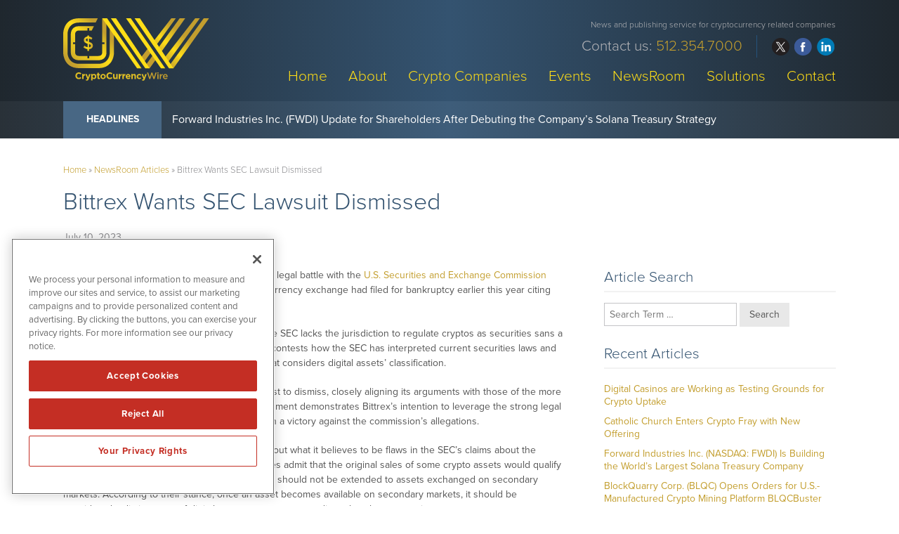

--- FILE ---
content_type: text/html; charset=UTF-8
request_url: https://www.cryptocurrencywire.com/bittrex-wants-sec-lawsuit-dismissed/
body_size: 13271
content:
<!DOCTYPE html>
<html lang="en-US" class="no-js">
<head>
	
	<!-- OneTrust Cookies Consent Notice start for cryptocurrencywire.com -->
	<script src="https://cdn.cookielaw.org/scripttemplates/otSDKStub.js"  type="text/javascript" charset="UTF-8" data-domain-script="0192f7de-116f-7723-aa6f-13f56fbf042b" ></script>
	<script type="text/javascript">
	function OptanonWrapper() { }
	</script>
	<!-- OneTrust Cookies Consent Notice end for cryptocurrencywire.com -->
	
	<meta charset="UTF-8">
    <meta http-equiv="X-UA-Compatible" content="IE=edge">
	<meta name="viewport" content="width=device-width, initial-scale=1">
	<link rel="profile" href="http://gmpg.org/xfn/11">
	    
    
    <!-- Favicon and iOS bookmark -->
    <link rel="shortcut icon" href="https://www.cryptocurrencywire.com/wp-content/themes/cryptocurrencywire/favicon.ico" />
    <meta property="og:image" content="https://www.cryptocurrencywire.com/wp-content/themes/cryptocurrencywire/fb-og.png" />
	 <link rel="stylesheet" href="https://www.cryptocurrencywire.com/wp-content/themes/cryptocurrencywire/css/angular-styles.css?1768614754" />
	 <link rel="stylesheet" href="https://www.cryptocurrencywire.com/wp-content/themes/cryptocurrencywire/js/fancyBox/source/jquery.fancybox.css" />
    <link rel="apple-touch-icon-precomposed" href="https://www.cryptocurrencywire.com/wp-content/themes/cryptocurrencywire/ios-icon.png"/>
    <script src="https://ajax.googleapis.com/ajax/libs/angularjs/1.5.7/angular.min.js"></script>
	<script src="//ajax.googleapis.com/ajax/libs/angularjs/1.5.7/angular-animate.js"></script>
	
    <!-- TypeKit Web Fonts -->
    <script>
	  (function(d) {
		var config = {
		  kitId: 'yic4poe',
		  scriptTimeout: 3000,
		  async: true
		},
		h=d.documentElement,t=setTimeout(function(){h.className=h.className.replace(/\bwf-loading\b/g,"")+" wf-inactive";},config.scriptTimeout),tk=d.createElement("script"),f=false,s=d.getElementsByTagName("script")[0],a;h.className+=" wf-loading";tk.src='https://use.typekit.net/'+config.kitId+'.js';tk.async=true;tk.onload=tk.onreadystatechange=function(){a=this.readyState;if(f||a&&a!="complete"&&a!="loaded")return;f=true;clearTimeout(t);try{Typekit.load(config)}catch(e){}};s.parentNode.insertBefore(tk,s)
	  })(document);
	</script> 
    
    
	<script>(function(html){html.className = html.className.replace(/\bno-js\b/,'js')})(document.documentElement);</script>
<meta name='robots' content='index, follow, max-image-preview:large, max-snippet:-1, max-video-preview:-1' />

	<!-- This site is optimized with the Yoast SEO plugin v26.6 - https://yoast.com/wordpress/plugins/seo/ -->
	<title>Bittrex Wants SEC Lawsuit Dismissed - CryptoCurrencyWire</title>
	<link rel="canonical" href="https://www.cryptocurrencywire.com/bittrex-wants-sec-lawsuit-dismissed/" />
	<meta property="og:locale" content="en_US" />
	<meta property="og:type" content="article" />
	<meta property="og:title" content="Bittrex Wants SEC Lawsuit Dismissed - CryptoCurrencyWire" />
	<meta property="og:description" content="Bittrex has taken a significant step in its ongoing legal battle with the U.S. Securities and Exchange Commission (SEC) by filing a request to dismiss. The cryptocurrency exchange had filed for bankruptcy earlier this year citing regulatory pressure from the commission. In its recent filing, Bittrex makes the case that the SEC lacks the jurisdiction &hellip; Continue reading &quot;Bittrex Wants SEC Lawsuit Dismissed&quot;" />
	<meta property="og:url" content="https://www.cryptocurrencywire.com/bittrex-wants-sec-lawsuit-dismissed/" />
	<meta property="og:site_name" content="CryptoCurrencyWire" />
	<meta property="article:published_time" content="2023-07-10T16:00:11+00:00" />
	<meta property="article:modified_time" content="2023-07-10T16:44:53+00:00" />
	<meta property="og:image" content="https://www.cryptocurrencywire.com/wp-content/uploads/fb-og.png" />
	<meta property="og:image:width" content="1200" />
	<meta property="og:image:height" content="630" />
	<meta property="og:image:type" content="image/png" />
	<meta name="author" content="CryptoCurrencyWire" />
	<meta name="twitter:card" content="summary_large_image" />
	<meta name="twitter:label1" content="Written by" />
	<meta name="twitter:data1" content="CryptoCurrencyWire" />
	<meta name="twitter:label2" content="Est. reading time" />
	<meta name="twitter:data2" content="3 minutes" />
	<script type="application/ld+json" class="yoast-schema-graph">{"@context":"https://schema.org","@graph":[{"@type":"Article","@id":"https://www.cryptocurrencywire.com/bittrex-wants-sec-lawsuit-dismissed/#article","isPartOf":{"@id":"https://www.cryptocurrencywire.com/bittrex-wants-sec-lawsuit-dismissed/"},"author":{"name":"CryptoCurrencyWire","@id":"https://www.cryptocurrencywire.com/#/schema/person/64cbb6a62c047e6db29320474cb94c9c"},"headline":"Bittrex Wants SEC Lawsuit Dismissed","datePublished":"2023-07-10T16:00:11+00:00","dateModified":"2023-07-10T16:44:53+00:00","mainEntityOfPage":{"@id":"https://www.cryptocurrencywire.com/bittrex-wants-sec-lawsuit-dismissed/"},"wordCount":658,"publisher":{"@id":"https://www.cryptocurrencywire.com/#organization"},"inLanguage":"en-US"},{"@type":"WebPage","@id":"https://www.cryptocurrencywire.com/bittrex-wants-sec-lawsuit-dismissed/","url":"https://www.cryptocurrencywire.com/bittrex-wants-sec-lawsuit-dismissed/","name":"Bittrex Wants SEC Lawsuit Dismissed - CryptoCurrencyWire","isPartOf":{"@id":"https://www.cryptocurrencywire.com/#website"},"datePublished":"2023-07-10T16:00:11+00:00","dateModified":"2023-07-10T16:44:53+00:00","breadcrumb":{"@id":"https://www.cryptocurrencywire.com/bittrex-wants-sec-lawsuit-dismissed/#breadcrumb"},"inLanguage":"en-US","potentialAction":[{"@type":"ReadAction","target":["https://www.cryptocurrencywire.com/bittrex-wants-sec-lawsuit-dismissed/"]}]},{"@type":"BreadcrumbList","@id":"https://www.cryptocurrencywire.com/bittrex-wants-sec-lawsuit-dismissed/#breadcrumb","itemListElement":[{"@type":"ListItem","position":1,"name":"Home","item":"https://www.cryptocurrencywire.com/"},{"@type":"ListItem","position":2,"name":"NewsRoom Articles","item":"https://www.cryptocurrencywire.com/newsroom/newsroom-articles/"},{"@type":"ListItem","position":3,"name":"Bittrex Wants SEC Lawsuit Dismissed"}]},{"@type":"WebSite","@id":"https://www.cryptocurrencywire.com/#website","url":"https://www.cryptocurrencywire.com/","name":"CryptoCurrencyWire","description":"News and publishing service for cryptocurrency related companies","publisher":{"@id":"https://www.cryptocurrencywire.com/#organization"},"potentialAction":[{"@type":"SearchAction","target":{"@type":"EntryPoint","urlTemplate":"https://www.cryptocurrencywire.com/?s={search_term_string}"},"query-input":{"@type":"PropertyValueSpecification","valueRequired":true,"valueName":"search_term_string"}}],"inLanguage":"en-US"},{"@type":"Organization","@id":"https://www.cryptocurrencywire.com/#organization","name":"CryptoCurrencyWire","url":"https://www.cryptocurrencywire.com/","logo":{"@type":"ImageObject","inLanguage":"en-US","@id":"https://www.cryptocurrencywire.com/#/schema/logo/image/","url":"https://www.cryptocurrencywire.com/wp-content/uploads/cryptocurrencywire.png","contentUrl":"https://www.cryptocurrencywire.com/wp-content/uploads/cryptocurrencywire.png","width":368,"height":190,"caption":"CryptoCurrencyWire"},"image":{"@id":"https://www.cryptocurrencywire.com/#/schema/logo/image/"}},{"@type":"Person","@id":"https://www.cryptocurrencywire.com/#/schema/person/64cbb6a62c047e6db29320474cb94c9c","name":"CryptoCurrencyWire","image":{"@type":"ImageObject","inLanguage":"en-US","@id":"https://www.cryptocurrencywire.com/#/schema/person/image/","url":"https://secure.gravatar.com/avatar/c3bc7e1230ca4d639641650ef7593432ac0b958d4b34b704da815f1f8ee9ff2e?s=96&d=mm&r=g","contentUrl":"https://secure.gravatar.com/avatar/c3bc7e1230ca4d639641650ef7593432ac0b958d4b34b704da815f1f8ee9ff2e?s=96&d=mm&r=g","caption":"CryptoCurrencyWire"},"url":"https://www.cryptocurrencywire.com/author/alexccnw/"}]}</script>
	<!-- / Yoast SEO plugin. -->


<link rel="amphtml" href="https://www.cryptocurrencywire.com/bittrex-wants-sec-lawsuit-dismissed/amp/" /><meta name="generator" content="AMP for WP 1.1.11"/><link rel='dns-prefetch' href='//ajax.googleapis.com' />
<link rel='dns-prefetch' href='//cdnjs.cloudflare.com' />
<link rel="alternate" title="oEmbed (JSON)" type="application/json+oembed" href="https://www.cryptocurrencywire.com/wp-json/oembed/1.0/embed?url=https%3A%2F%2Fwww.cryptocurrencywire.com%2Fbittrex-wants-sec-lawsuit-dismissed%2F" />
<link rel="alternate" title="oEmbed (XML)" type="text/xml+oembed" href="https://www.cryptocurrencywire.com/wp-json/oembed/1.0/embed?url=https%3A%2F%2Fwww.cryptocurrencywire.com%2Fbittrex-wants-sec-lawsuit-dismissed%2F&#038;format=xml" />
<style id='wp-img-auto-sizes-contain-inline-css' type='text/css'>
img:is([sizes=auto i],[sizes^="auto," i]){contain-intrinsic-size:3000px 1500px}
/*# sourceURL=wp-img-auto-sizes-contain-inline-css */
</style>
<style id='wp-block-library-inline-css' type='text/css'>
:root{--wp-block-synced-color:#7a00df;--wp-block-synced-color--rgb:122,0,223;--wp-bound-block-color:var(--wp-block-synced-color);--wp-editor-canvas-background:#ddd;--wp-admin-theme-color:#007cba;--wp-admin-theme-color--rgb:0,124,186;--wp-admin-theme-color-darker-10:#006ba1;--wp-admin-theme-color-darker-10--rgb:0,107,160.5;--wp-admin-theme-color-darker-20:#005a87;--wp-admin-theme-color-darker-20--rgb:0,90,135;--wp-admin-border-width-focus:2px}@media (min-resolution:192dpi){:root{--wp-admin-border-width-focus:1.5px}}.wp-element-button{cursor:pointer}:root .has-very-light-gray-background-color{background-color:#eee}:root .has-very-dark-gray-background-color{background-color:#313131}:root .has-very-light-gray-color{color:#eee}:root .has-very-dark-gray-color{color:#313131}:root .has-vivid-green-cyan-to-vivid-cyan-blue-gradient-background{background:linear-gradient(135deg,#00d084,#0693e3)}:root .has-purple-crush-gradient-background{background:linear-gradient(135deg,#34e2e4,#4721fb 50%,#ab1dfe)}:root .has-hazy-dawn-gradient-background{background:linear-gradient(135deg,#faaca8,#dad0ec)}:root .has-subdued-olive-gradient-background{background:linear-gradient(135deg,#fafae1,#67a671)}:root .has-atomic-cream-gradient-background{background:linear-gradient(135deg,#fdd79a,#004a59)}:root .has-nightshade-gradient-background{background:linear-gradient(135deg,#330968,#31cdcf)}:root .has-midnight-gradient-background{background:linear-gradient(135deg,#020381,#2874fc)}:root{--wp--preset--font-size--normal:16px;--wp--preset--font-size--huge:42px}.has-regular-font-size{font-size:1em}.has-larger-font-size{font-size:2.625em}.has-normal-font-size{font-size:var(--wp--preset--font-size--normal)}.has-huge-font-size{font-size:var(--wp--preset--font-size--huge)}.has-text-align-center{text-align:center}.has-text-align-left{text-align:left}.has-text-align-right{text-align:right}.has-fit-text{white-space:nowrap!important}#end-resizable-editor-section{display:none}.aligncenter{clear:both}.items-justified-left{justify-content:flex-start}.items-justified-center{justify-content:center}.items-justified-right{justify-content:flex-end}.items-justified-space-between{justify-content:space-between}.screen-reader-text{border:0;clip-path:inset(50%);height:1px;margin:-1px;overflow:hidden;padding:0;position:absolute;width:1px;word-wrap:normal!important}.screen-reader-text:focus{background-color:#ddd;clip-path:none;color:#444;display:block;font-size:1em;height:auto;left:5px;line-height:normal;padding:15px 23px 14px;text-decoration:none;top:5px;width:auto;z-index:100000}html :where(.has-border-color){border-style:solid}html :where([style*=border-top-color]){border-top-style:solid}html :where([style*=border-right-color]){border-right-style:solid}html :where([style*=border-bottom-color]){border-bottom-style:solid}html :where([style*=border-left-color]){border-left-style:solid}html :where([style*=border-width]){border-style:solid}html :where([style*=border-top-width]){border-top-style:solid}html :where([style*=border-right-width]){border-right-style:solid}html :where([style*=border-bottom-width]){border-bottom-style:solid}html :where([style*=border-left-width]){border-left-style:solid}html :where(img[class*=wp-image-]){height:auto;max-width:100%}:where(figure){margin:0 0 1em}html :where(.is-position-sticky){--wp-admin--admin-bar--position-offset:var(--wp-admin--admin-bar--height,0px)}@media screen and (max-width:600px){html :where(.is-position-sticky){--wp-admin--admin-bar--position-offset:0px}}

/*# sourceURL=wp-block-library-inline-css */
</style><style id='global-styles-inline-css' type='text/css'>
:root{--wp--preset--aspect-ratio--square: 1;--wp--preset--aspect-ratio--4-3: 4/3;--wp--preset--aspect-ratio--3-4: 3/4;--wp--preset--aspect-ratio--3-2: 3/2;--wp--preset--aspect-ratio--2-3: 2/3;--wp--preset--aspect-ratio--16-9: 16/9;--wp--preset--aspect-ratio--9-16: 9/16;--wp--preset--color--black: #000000;--wp--preset--color--cyan-bluish-gray: #abb8c3;--wp--preset--color--white: #ffffff;--wp--preset--color--pale-pink: #f78da7;--wp--preset--color--vivid-red: #cf2e2e;--wp--preset--color--luminous-vivid-orange: #ff6900;--wp--preset--color--luminous-vivid-amber: #fcb900;--wp--preset--color--light-green-cyan: #7bdcb5;--wp--preset--color--vivid-green-cyan: #00d084;--wp--preset--color--pale-cyan-blue: #8ed1fc;--wp--preset--color--vivid-cyan-blue: #0693e3;--wp--preset--color--vivid-purple: #9b51e0;--wp--preset--gradient--vivid-cyan-blue-to-vivid-purple: linear-gradient(135deg,rgb(6,147,227) 0%,rgb(155,81,224) 100%);--wp--preset--gradient--light-green-cyan-to-vivid-green-cyan: linear-gradient(135deg,rgb(122,220,180) 0%,rgb(0,208,130) 100%);--wp--preset--gradient--luminous-vivid-amber-to-luminous-vivid-orange: linear-gradient(135deg,rgb(252,185,0) 0%,rgb(255,105,0) 100%);--wp--preset--gradient--luminous-vivid-orange-to-vivid-red: linear-gradient(135deg,rgb(255,105,0) 0%,rgb(207,46,46) 100%);--wp--preset--gradient--very-light-gray-to-cyan-bluish-gray: linear-gradient(135deg,rgb(238,238,238) 0%,rgb(169,184,195) 100%);--wp--preset--gradient--cool-to-warm-spectrum: linear-gradient(135deg,rgb(74,234,220) 0%,rgb(151,120,209) 20%,rgb(207,42,186) 40%,rgb(238,44,130) 60%,rgb(251,105,98) 80%,rgb(254,248,76) 100%);--wp--preset--gradient--blush-light-purple: linear-gradient(135deg,rgb(255,206,236) 0%,rgb(152,150,240) 100%);--wp--preset--gradient--blush-bordeaux: linear-gradient(135deg,rgb(254,205,165) 0%,rgb(254,45,45) 50%,rgb(107,0,62) 100%);--wp--preset--gradient--luminous-dusk: linear-gradient(135deg,rgb(255,203,112) 0%,rgb(199,81,192) 50%,rgb(65,88,208) 100%);--wp--preset--gradient--pale-ocean: linear-gradient(135deg,rgb(255,245,203) 0%,rgb(182,227,212) 50%,rgb(51,167,181) 100%);--wp--preset--gradient--electric-grass: linear-gradient(135deg,rgb(202,248,128) 0%,rgb(113,206,126) 100%);--wp--preset--gradient--midnight: linear-gradient(135deg,rgb(2,3,129) 0%,rgb(40,116,252) 100%);--wp--preset--font-size--small: 13px;--wp--preset--font-size--medium: 20px;--wp--preset--font-size--large: 36px;--wp--preset--font-size--x-large: 42px;--wp--preset--spacing--20: 0.44rem;--wp--preset--spacing--30: 0.67rem;--wp--preset--spacing--40: 1rem;--wp--preset--spacing--50: 1.5rem;--wp--preset--spacing--60: 2.25rem;--wp--preset--spacing--70: 3.38rem;--wp--preset--spacing--80: 5.06rem;--wp--preset--shadow--natural: 6px 6px 9px rgba(0, 0, 0, 0.2);--wp--preset--shadow--deep: 12px 12px 50px rgba(0, 0, 0, 0.4);--wp--preset--shadow--sharp: 6px 6px 0px rgba(0, 0, 0, 0.2);--wp--preset--shadow--outlined: 6px 6px 0px -3px rgb(255, 255, 255), 6px 6px rgb(0, 0, 0);--wp--preset--shadow--crisp: 6px 6px 0px rgb(0, 0, 0);}:where(.is-layout-flex){gap: 0.5em;}:where(.is-layout-grid){gap: 0.5em;}body .is-layout-flex{display: flex;}.is-layout-flex{flex-wrap: wrap;align-items: center;}.is-layout-flex > :is(*, div){margin: 0;}body .is-layout-grid{display: grid;}.is-layout-grid > :is(*, div){margin: 0;}:where(.wp-block-columns.is-layout-flex){gap: 2em;}:where(.wp-block-columns.is-layout-grid){gap: 2em;}:where(.wp-block-post-template.is-layout-flex){gap: 1.25em;}:where(.wp-block-post-template.is-layout-grid){gap: 1.25em;}.has-black-color{color: var(--wp--preset--color--black) !important;}.has-cyan-bluish-gray-color{color: var(--wp--preset--color--cyan-bluish-gray) !important;}.has-white-color{color: var(--wp--preset--color--white) !important;}.has-pale-pink-color{color: var(--wp--preset--color--pale-pink) !important;}.has-vivid-red-color{color: var(--wp--preset--color--vivid-red) !important;}.has-luminous-vivid-orange-color{color: var(--wp--preset--color--luminous-vivid-orange) !important;}.has-luminous-vivid-amber-color{color: var(--wp--preset--color--luminous-vivid-amber) !important;}.has-light-green-cyan-color{color: var(--wp--preset--color--light-green-cyan) !important;}.has-vivid-green-cyan-color{color: var(--wp--preset--color--vivid-green-cyan) !important;}.has-pale-cyan-blue-color{color: var(--wp--preset--color--pale-cyan-blue) !important;}.has-vivid-cyan-blue-color{color: var(--wp--preset--color--vivid-cyan-blue) !important;}.has-vivid-purple-color{color: var(--wp--preset--color--vivid-purple) !important;}.has-black-background-color{background-color: var(--wp--preset--color--black) !important;}.has-cyan-bluish-gray-background-color{background-color: var(--wp--preset--color--cyan-bluish-gray) !important;}.has-white-background-color{background-color: var(--wp--preset--color--white) !important;}.has-pale-pink-background-color{background-color: var(--wp--preset--color--pale-pink) !important;}.has-vivid-red-background-color{background-color: var(--wp--preset--color--vivid-red) !important;}.has-luminous-vivid-orange-background-color{background-color: var(--wp--preset--color--luminous-vivid-orange) !important;}.has-luminous-vivid-amber-background-color{background-color: var(--wp--preset--color--luminous-vivid-amber) !important;}.has-light-green-cyan-background-color{background-color: var(--wp--preset--color--light-green-cyan) !important;}.has-vivid-green-cyan-background-color{background-color: var(--wp--preset--color--vivid-green-cyan) !important;}.has-pale-cyan-blue-background-color{background-color: var(--wp--preset--color--pale-cyan-blue) !important;}.has-vivid-cyan-blue-background-color{background-color: var(--wp--preset--color--vivid-cyan-blue) !important;}.has-vivid-purple-background-color{background-color: var(--wp--preset--color--vivid-purple) !important;}.has-black-border-color{border-color: var(--wp--preset--color--black) !important;}.has-cyan-bluish-gray-border-color{border-color: var(--wp--preset--color--cyan-bluish-gray) !important;}.has-white-border-color{border-color: var(--wp--preset--color--white) !important;}.has-pale-pink-border-color{border-color: var(--wp--preset--color--pale-pink) !important;}.has-vivid-red-border-color{border-color: var(--wp--preset--color--vivid-red) !important;}.has-luminous-vivid-orange-border-color{border-color: var(--wp--preset--color--luminous-vivid-orange) !important;}.has-luminous-vivid-amber-border-color{border-color: var(--wp--preset--color--luminous-vivid-amber) !important;}.has-light-green-cyan-border-color{border-color: var(--wp--preset--color--light-green-cyan) !important;}.has-vivid-green-cyan-border-color{border-color: var(--wp--preset--color--vivid-green-cyan) !important;}.has-pale-cyan-blue-border-color{border-color: var(--wp--preset--color--pale-cyan-blue) !important;}.has-vivid-cyan-blue-border-color{border-color: var(--wp--preset--color--vivid-cyan-blue) !important;}.has-vivid-purple-border-color{border-color: var(--wp--preset--color--vivid-purple) !important;}.has-vivid-cyan-blue-to-vivid-purple-gradient-background{background: var(--wp--preset--gradient--vivid-cyan-blue-to-vivid-purple) !important;}.has-light-green-cyan-to-vivid-green-cyan-gradient-background{background: var(--wp--preset--gradient--light-green-cyan-to-vivid-green-cyan) !important;}.has-luminous-vivid-amber-to-luminous-vivid-orange-gradient-background{background: var(--wp--preset--gradient--luminous-vivid-amber-to-luminous-vivid-orange) !important;}.has-luminous-vivid-orange-to-vivid-red-gradient-background{background: var(--wp--preset--gradient--luminous-vivid-orange-to-vivid-red) !important;}.has-very-light-gray-to-cyan-bluish-gray-gradient-background{background: var(--wp--preset--gradient--very-light-gray-to-cyan-bluish-gray) !important;}.has-cool-to-warm-spectrum-gradient-background{background: var(--wp--preset--gradient--cool-to-warm-spectrum) !important;}.has-blush-light-purple-gradient-background{background: var(--wp--preset--gradient--blush-light-purple) !important;}.has-blush-bordeaux-gradient-background{background: var(--wp--preset--gradient--blush-bordeaux) !important;}.has-luminous-dusk-gradient-background{background: var(--wp--preset--gradient--luminous-dusk) !important;}.has-pale-ocean-gradient-background{background: var(--wp--preset--gradient--pale-ocean) !important;}.has-electric-grass-gradient-background{background: var(--wp--preset--gradient--electric-grass) !important;}.has-midnight-gradient-background{background: var(--wp--preset--gradient--midnight) !important;}.has-small-font-size{font-size: var(--wp--preset--font-size--small) !important;}.has-medium-font-size{font-size: var(--wp--preset--font-size--medium) !important;}.has-large-font-size{font-size: var(--wp--preset--font-size--large) !important;}.has-x-large-font-size{font-size: var(--wp--preset--font-size--x-large) !important;}
/*# sourceURL=global-styles-inline-css */
</style>

<style id='classic-theme-styles-inline-css' type='text/css'>
/*! This file is auto-generated */
.wp-block-button__link{color:#fff;background-color:#32373c;border-radius:9999px;box-shadow:none;text-decoration:none;padding:calc(.667em + 2px) calc(1.333em + 2px);font-size:1.125em}.wp-block-file__button{background:#32373c;color:#fff;text-decoration:none}
/*# sourceURL=/wp-includes/css/classic-themes.min.css */
</style>
<link rel='stylesheet' id='contact-form-7-css' href='https://www.cryptocurrencywire.com/wp-content/plugins/contact-form-7/includes/css/styles.css' type='text/css' media='all' />
<link rel='stylesheet' id='genericons-css' href='https://www.cryptocurrencywire.com/wp-content/themes/cryptocurrencywire/genericons/genericons.css' type='text/css' media='all' />
<link rel='stylesheet' id='font-awesome-css' href='https://www.cryptocurrencywire.com/wp-content/themes/cryptocurrencywire/css/fontawesome-all.min.css' type='text/css' media='all' />
<link rel='stylesheet' id='cryptocurrencywire-style-css' href='https://www.cryptocurrencywire.com/wp-content/themes/cryptocurrencywire/style.css' type='text/css' media='all' />
<link rel='stylesheet' id='customstyles-css' href='https://www.cryptocurrencywire.com/wp-content/themes/cryptocurrencywire/css/styles.css?1768614754' type='text/css' media='all' />
<link rel='stylesheet' id='tablepress-default-css' href='https://www.cryptocurrencywire.com/wp-content/tablepress-combined.min.css' type='text/css' media='all' />
<script type="text/javascript" src="https://www.cryptocurrencywire.com/wp-includes/js/jquery/jquery.min.js" id="jquery-core-js"></script>
<script type="text/javascript" src="https://www.cryptocurrencywire.com/wp-includes/js/jquery/jquery-migrate.min.js" id="jquery-migrate-js"></script>
<script type="text/javascript" src="https://www.cryptocurrencywire.com/wp-content/themes/cryptocurrencywire/js/fancyBox/source/jquery.fancybox.js" id="fancy-js"></script>
<script type="text/javascript" src="//ajax.googleapis.com/ajax/libs/angularjs/1.5.7/angular-resource.js" id="ngresource-js"></script>
<script type="text/javascript" src="https://www.cryptocurrencywire.com/wp-content/themes/cryptocurrencywire/js/ng-lodash-master/build/ng-lodash.min.js" id="nglodash-js"></script>
<script type="text/javascript" src="https://www.cryptocurrencywire.com/wp-content/themes/cryptocurrencywire/js/moment.min.js" id="moment_min-js"></script>
<script type="text/javascript" src="https://cdnjs.cloudflare.com/ajax/libs/angular-moment/1.0.0-beta.6/angular-moment.min.js" id="ngmoment-js"></script>
<link rel="https://api.w.org/" href="https://www.cryptocurrencywire.com/wp-json/" /><link rel="alternate" title="JSON" type="application/json" href="https://www.cryptocurrencywire.com/wp-json/wp/v2/posts/35922" /><link rel='shortlink' href='https://www.cryptocurrencywire.com/?p=35922' />
	
	
	<script>
  (function(i,s,o,g,r,a,m){i['GoogleAnalyticsObject']=r;i[r]=i[r]||function(){
  (i[r].q=i[r].q||[]).push(arguments)},i[r].l=1*new Date();a=s.createElement(o),
  m=s.getElementsByTagName(o)[0];a.async=1;a.src=g;m.parentNode.insertBefore(a,m)
  })(window,document,'script','https://www.google-analytics.com/analytics.js','ga');

  ga('create', 'UA-117941383-1', 'auto');
  ga('send', 'pageview');

</script>

	
<!-- Oribi -->
<script type="application/javascript">
  (function(b,o,n,g,s,r,c){if(b[s])return;b[s]={};b[s].scriptToken="XzkyOTEyNDM5";b[s].callsQueue=[];b[s].api=function(){b[s].callsQueue.push(arguments);};r=o.createElement(n);c=o.getElementsByTagName(n)[0];r.async=1;r.src=g;r.id=s+n;c.parentNode.insertBefore(r,c);})(window,document,"script","https://cdn.oribi.io/XzkyOTEyNDM5/oribi.js","ORIBI");
</script>    	
	<!-- Pearl Diver -->
    <script async src="https://tag.pearldiver.io/ldc.js?pid=cabe3ea126016aad77c6d6b5fd68f42d&aid=16de03f2"></script>
	
</head>

<body class="wp-singular post-template-default single single-post postid-35922 single-format-standard wp-theme-cryptocurrencywire group-blog">

<!-- Announcement Bar --> 
<!--<div class="top-bar">
	<div class="container"><div id="announcement"><div class="announceContent">On May 23, 2018, we published revised versions of our <a href="/disclaimer/">Privacy Policy</a> and User Agreements. Please read these updated terms and take some time to understand them. Your use of our services is subject to these revised terms.</div><div id="announceClose"><div>Yes, I Agree.</div></div></div></div>
	
	<style>
		
		#announcement {
			position: relative;
			padding: 15px 0;
		}
		.announceContent {
			font-size: 14px;
			line-height: 18px;
			color: #cecece;
			padding-right: 15%;
		}
		.announceContent a, .announceContent a:visited {
			color: #cecece;
			border-bottom: 1px solid #666;
		}
		#announceClose {
			position: absolute;
			top: 15px;
			right: 0px;
		}
		
		#announceClose div {
			border-radius: 6px;
			border: 1px solid rgb(64,195,255);
			color: rgb(64,195,255);
			font-size: 14px;
			line-height: 14px;
			padding: 10px 15px;
			text-align: center;
		}
		
		#announceClose img {
			width: 100%;
			height: auto;
		}
		
		#announceClose:hover {
			cursor: pointer;
		}
		
		#announceClose:hover div {
			border: 1px solid #ffffff;
			color: #ffffff;
		}

		@media screen and (max-width:769px){
			
			#announcement {
				padding: 20px 20px 90px 20px;
			}
			
			#announceClose {
				position: relative;
				display: block;
			}
			
			.announceContent {
				padding-right: 0;
			}

			
		}
		
		
</style>
</div>-->
<!-- Banner --> 

<div class="banner">
	<div class="container">
        <div class="logo"><a href="https://www.cryptocurrencywire.com/"><img src="https://www.cryptocurrencywire.com/wp-content/themes/cryptocurrencywire/images/logo.svg" alt="CryptoCurrencyWire Logo"/></a></div>
        
        <div class="banner-right">
            <h3>News and publishing service for cryptocurrency related companies</h3>
            
			<div class="banner-right-flex">
			<h4>			<div class="textwidget">Contact us: <span>512.354.7000</span></div>
		</h4>
            <div class="social">
				<ul>
					<li class="twitter"><a href="https://twitter.com/CryptoNetWire/" target="_blank" rel="nofollow">twitter</a></li>
					<li class="facebook"><a href="https://www.facebook.com/cryptonetwire" target="_blank" rel="nofollow">facebook</a></li>
					<li class="linkedin"><a href="https://www.linkedin.com/company/cryptocurrencywire/" target="_blank" rel="nofollow">linkedin</a></li>
				</ul>
			</div></div>
            
            <!-- Add hamburger to mobile -->
            <div id="hamburger"><span>News and publishing service for cryptocurrency related companies</span></div><!-- End hamburger -->
            <div id="Menu">
                <div class="menu-main-navigation-container"><ul id="menu-main-navigation" class="menu"><li id="menu-item-851" class="menu-item menu-item-type-post_type menu-item-object-page menu-item-home menu-item-851"><a href="https://www.cryptocurrencywire.com/">Home</a></li>
<li id="menu-item-51" class="menu-item menu-item-type-post_type menu-item-object-page menu-item-51"><a href="https://www.cryptocurrencywire.com/about/">About</a></li>
<li id="menu-item-31792" class="menu-item menu-item-type-post_type menu-item-object-page menu-item-31792"><a href="https://www.cryptocurrencywire.com/crypto-companies/">Crypto Companies</a></li>
<li id="menu-item-26228" class="menu-item menu-item-type-post_type menu-item-object-page menu-item-26228"><a href="https://www.cryptocurrencywire.com/events/">Events</a></li>
<li id="menu-item-17" class="menu-item menu-item-type-post_type menu-item-object-page menu-item-17"><a href="https://www.cryptocurrencywire.com/newsroom/">NewsRoom</a></li>
<li id="menu-item-50" class="menu-item menu-item-type-post_type menu-item-object-page menu-item-50"><a href="https://www.cryptocurrencywire.com/solutions/">Solutions</a></li>
<li id="menu-item-49" class="menu-item menu-item-type-post_type menu-item-object-page menu-item-49"><a href="https://www.cryptocurrencywire.com/contact/">Contact</a></li>
</ul></div>            </div>
        
        </div>
	</div>
</div>

    
<!-- NNW Headlines -->
    
    <div class="nnw-headlines">
    	<div class="container">
            <div class="headlines-label"><a href="/newsroom/newsroom-articles/">Headlines</a></div>
            <div id="Headline">
            	<div class="cycle-slideshow" data-cycle-fx="scrollVert" data-cycle-timeout="5000" data-cycle-slides="> div">
					                    <div>

<a href="/forward-industries-inc-nasdaq-fwdi-positive-update-for-shareholders-after-debuting-the-companys-solana-treasury-strategy/">Forward Industries Inc. (FWDI) Update for Shareholders After Debuting the Company’s Solana Treasury Strategy</a>

</div>
<div>

<a href="/uk-considers-banning-crypto-as-a-form-of-political-donations/">UK Considers Banning Crypto as a Form of Political Donations</a>

</div>
<div>

<a href="/what-traders-need-to-know-about-the-new-irs-crypto-rules/">What Traders Need to Know About the New IRS Crypto Rules</a>

</div>
<div>

<a href="/argentina-weighs-letting-traditional-banks-trade-cryptos/">Argentina Weighs Letting Traditional Banks Trade Cryptos</a>

</div>
<div>

<a href="/crypto-liquidations-soar-as-market-continues-slipping/">Crypto Liquidations Soar as Market Continues Slipping</a>

</div>            
				</div>
            </div>
        </div>
    </div>



<!-- Content Area -->  
        
    <div class="content">
    	<div class="container">
    		
            <div class="breadcrumb"><span><span><a href="https://www.cryptocurrencywire.com/">Home</a></span> » <span><a href="https://www.cryptocurrencywire.com/newsroom/newsroom-articles/">NewsRoom Articles</a></span> » <span class="breadcrumb_last" aria-current="page">Bittrex Wants SEC Lawsuit Dismissed</span></span></div>
            
			
<article id="post-35922" class="post-35922 post type-post status-publish format-standard hentry category-uncategorized">
	<header class="entry-header">
		<h1 class="entry-title">Bittrex Wants SEC Lawsuit Dismissed</h1>        <p class="article-date">July 10, 2023</p>
	</header><!-- .entry-header -->
	
    <div class="single-article-left">
    
		    
            
        <div class="entry-content">
            <p>Bittrex has taken a significant step in its ongoing legal battle with the <a href="https://cointelegraph.com/news/bittrex-challenges-sec-authority-crypto-lawsuit-seeks-dismissal" target="_blank" rel="noopener">U.S. Securities and Exchange Commission (SEC) by filing a request to dismiss</a>. The cryptocurrency exchange had filed for bankruptcy earlier this year citing regulatory pressure from the commission.</p>
<p>In its <a href="https://storage.courtlistener.com/recap/gov.uscourts.wawd.321164/gov.uscourts.wawd.321164.40.0.pdf" target="_blank" rel="noopener">recent filing</a>, Bittrex makes the case that the SEC lacks the jurisdiction to regulate cryptos as securities sans a specific Congressional authorization. This claim contests how the SEC has interpreted current securities laws and aims to create a clearer regulatory framework that considers digital assets’ classification.</p>
<p>Bittrex has followed Coinbase&#8217;s lead in its request to dismiss, closely aligning its arguments with those of the more established crypto exchange. This strategic alignment demonstrates Bittrex&#8217;s intention to leverage the strong legal defense mounted by Coinbase, which resulted in a victory against the commission&#8217;s allegations.</p>
<p>Bittrex&#8217;s legal staff, much like <a href="https://cointelegraph.com/news/coinbase-sec-seeks-dismissal-of-sec-suit-claims-extraordinary-abuse-of-process#:~:text=The%20motion%20to%20dismiss%20argues,have%20a%20valid%20legal%20claim." target="_blank" rel="noopener">Coinbase’s</a>, points out what it believes to be flaws in the SEC&#8217;s claims about the trading of digital assets. Although both exchanges admit that the original sales of some crypto assets would qualify as securities, both contend that the classification should not be extended to assets exchanged on secondary markets. According to their stance, once an asset becomes available on secondary markets, it should be considered a distinct type of digital asset or even a commodity rather than a security.</p>
<p>“However, key elements are missing from the Commission&#8217;s claims,” the exchange claimed in its complaint. “Those claims also go against crucial securities law principles and are outside of its authority. It&#8217;s not acceptable. The pleading requirements and any applicable legal limitations should be rigorously followed when the government brings an enforcement action, especially after a lengthy investigation. In this case, the SEC did not respond effectively.”</p>
<p>In addition, Bittrex claims that the SEC neglected to adequately inform it that its actions were unlawful, underscoring a common line of defense utilized by cryptocurrency platforms in response to the SEC&#8217;s allegations.</p>
<p>The SEC charged Bittrex in April with running an illegal federal securities exchange. According to the SEC, six tokens offered by the exchange qualify as investment contracts under current law. Bittrex had neglected to register as an exchange with the SEC while facilitating the trading of digital assets that adhere to U.S. securities regulations.</p>
<p>In the same complaint, the SEC also accused Bittrex Global, a subsidiary operating internationally, of failing to register as a federal securities exchange.</p>
<p>Other actors such as <a href="https://www.cryptocurrencywire.com/crypto-companies/stronghold-digital-mining-inc/?symbol=sdig" target="_blank" rel="noopener">Stronghold Digital Mining Inc. (NASDAQ: SDIG)</a> are likely to take a keen interest in the way these lawsuits shape the immediate future of the crypto industry in the United States.</p>
<p><strong>About CryptoCurrencyWire</strong></p>
<p>CryptoCurrencyWire (“CCW”) is a financial news and content distribution company that provides (1) access to a network of wire services via <a href="https://www.investorwire.com/" target="_blank" rel="noopener noreferrer">InvestorWire</a> to reach all target markets, industries and demographics in the most effective manner possible, (2) article and editorial syndication to 5,000+ news outlets, (3) enhanced press release services to ensure maximum impact, (4) social media distribution via IBN (InvestorBrandNetwork) to nearly 2 million followers, and (5) a full array of corporate communications solutions As a multifaceted organization with an extensive team of contributing journalists and writers, CCW is uniquely positioned to best serve private and public companies that desire to reach a wide audience of investors, consumers, journalists and the general public. By cutting through the overload of information in today’s market, CCW brings its clients unparalleled visibility, recognition and brand awareness. CCW is where news, content and information about crypto converge.</p>
<p>To receive instant SMS alerts from CryptoCurrencyWire, text “CRYPTO” to 888-902-4192 (U.S. Mobile Phones Only)</p>
<p>For more information, please visit <a href="https://www.cryptocurrencywire.com/" target="_blank" rel="noopener noreferrer">https://www.cryptocurrencywire.com</a></p>
<p>Please see full terms of use and disclaimers on the CryptoCurrencyWire website applicable to all content provided by CCW, wherever published or re-published: <a href="https://ccw.fm/Disclaimer" target="_blank" rel="noopener noreferrer">https://CCW.fm/Disclaimer</a></p>
<p>CryptoCurrencyWire (CCW)<br />
New York, New York<br />
<a href="https://cryptocurrencywire.com/" target="_blank" rel="noopener noreferrer">www.cryptocurrencywire.com</a><br />
212.994.9818 Office<br />
<a>Editor@CryptoCurrencyWire.com</a></p>
<p>CryptoCurrencyWire is part of the <a href="https://www.investorbrandnetwork.com/" target="_blank" rel="noopener noreferrer">InvestorBrandNetwork</a>.</p>
        
    
    	
        
        </div><!-- entry-content -->
	<nav class="navigation post-navigation" aria-label="Posts">
		<h2 class="screen-reader-text">Post navigation</h2>
		<div class="nav-links"><div class="nav-previous"><a href="https://www.cryptocurrencywire.com/to-protect-investors-thailand-opts-to-ban-lending-by-cryptocurrency-exchanges/" rel="prev"><span class="meta-nav" aria-hidden="true">Previous</span> <span class="screen-reader-text">Previous post:</span> <span class="post-title">To Protect Investors, Thailand Opts to Ban Lending by Cryptocurrency Exchanges</span></a></div><div class="nav-next"><a href="https://www.cryptocurrencywire.com/binance-hit-as-top-executives-quit/" rel="next"><span class="meta-nav" aria-hidden="true">Next</span> <span class="screen-reader-text">Next post:</span> <span class="post-title">Binance Hit as Top Executives Quit</span></a></div></div>
	</nav>
			</div>

			<div class="single-article-right">
				
				
	        <aside id="secondary" class="sidebar widget-area" role="complementary">
            <section id="search-2" class="widget widget_search"><h2 class="widget-title">Article Search</h2>
<form role="search" method="get" class="search-form" action="https://www.cryptocurrencywire.com/">
	<label>
		<span class="screen-reader-text"></span>
		<input type="search" class="search-field" placeholder="Search Term &hellip;" value="" name="s" />
	</label>
	<button type="submit" class="search-submit"><span class="screen-reader-text">Search</span></button>
</form>
</section>
		<section id="recent-posts-2" class="widget widget_recent_entries">
		<h2 class="widget-title">Recent Articles</h2>
		<ul>
											<li>
					<a href="https://www.cryptocurrencywire.com/digital-casinos-are-working-as-testing-grounds-for-crypto-uptake/">Digital Casinos are Working as Testing Grounds for Crypto Uptake</a>
									</li>
											<li>
					<a href="https://www.cryptocurrencywire.com/catholic-church-enters-crypto-fray-with-new-offering/">Catholic Church Enters Crypto Fray with New Offering</a>
									</li>
											<li>
					<a href="https://www.cryptocurrencywire.com/forward-industries-inc-nasdaq-fwdi-is-building-the-worlds-largest-solana-treasury-company/">Forward Industries Inc. (NASDAQ: FWDI) Is Building the World’s Largest Solana Treasury Company</a>
									</li>
											<li>
					<a href="https://www.cryptocurrencywire.com/blockquarry-corp-blqc-opens-orders-for-u-s-manufactured-crypto-mining-platform-blqcbuster/">BlockQuarry Corp. (BLQC) Opens Orders for U.S.-Manufactured Crypto Mining Platform BLQCBuster</a>
									</li>
											<li>
					<a href="https://www.cryptocurrencywire.com/pwc-to-expand-its-crypto-involvement-as-regulatory-climate-shifts/">PwC to Expand its Crypto Involvement as Regulatory Climate Shifts</a>
									</li>
											<li>
					<a href="https://www.cryptocurrencywire.com/binance-founder-asserts-that-crypto-market-is-still-minuscule/">Binance Founder Asserts That Crypto Market is Still Minuscule</a>
									</li>
											<li>
					<a href="https://www.cryptocurrencywire.com/uk-crypto-users-start-sharing-their-account-details-with-tax-body/">UK Crypto Users Start Sharing Their Account Details with Tax Body</a>
									</li>
											<li>
					<a href="https://www.cryptocurrencywire.com/iran-is-using-crypto-to-buy-weapons-to-work-around-international-sanctions/">Iran is Using Crypto to Buy Weapons to Work Around International Sanctions</a>
									</li>
											<li>
					<a href="https://www.cryptocurrencywire.com/forward-industries-inc-nasdaq-fwdi-announces-the-companys-shares-are-live-on-the-solana-blockchain-through-opening-bell/">Forward Industries Inc. (NASDAQ: FWDI) Announces the Company’s Shares Are Live on the Solana Blockchain Through Opening Bell</a>
									</li>
											<li>
					<a href="https://www.cryptocurrencywire.com/jpmorgan-considers-enabling-institutional-clients-to-trade-crypto/">JPMorgan Considers Enabling Institutional Clients to Trade Crypto</a>
									</li>
					</ul>

		</section>        </aside><!-- .sidebar .widget-area -->
    

	<h2>Archives</h2>
    <div class="selectamonth">Select A Month</div>
    <div class="sam-outer-container">
        <div class="sam-inner-container">
            <div class="sam-panel">
            
            		<li><a href='https://www.cryptocurrencywire.com/2026/01/'>January 2026</a></li>
	<li><a href='https://www.cryptocurrencywire.com/2025/12/'>December 2025</a></li>
	<li><a href='https://www.cryptocurrencywire.com/2025/11/'>November 2025</a></li>
	<li><a href='https://www.cryptocurrencywire.com/2025/10/'>October 2025</a></li>
	<li><a href='https://www.cryptocurrencywire.com/2025/09/'>September 2025</a></li>
	<li><a href='https://www.cryptocurrencywire.com/2025/08/'>August 2025</a></li>
	<li><a href='https://www.cryptocurrencywire.com/2025/07/'>July 2025</a></li>
	<li><a href='https://www.cryptocurrencywire.com/2025/06/'>June 2025</a></li>
	<li><a href='https://www.cryptocurrencywire.com/2025/05/'>May 2025</a></li>
	<li><a href='https://www.cryptocurrencywire.com/2025/04/'>April 2025</a></li>
	<li><a href='https://www.cryptocurrencywire.com/2025/03/'>March 2025</a></li>
	<li><a href='https://www.cryptocurrencywire.com/2025/02/'>February 2025</a></li>
	<li><a href='https://www.cryptocurrencywire.com/2025/01/'>January 2025</a></li>
	<li><a href='https://www.cryptocurrencywire.com/2024/12/'>December 2024</a></li>
	<li><a href='https://www.cryptocurrencywire.com/2024/11/'>November 2024</a></li>
	<li><a href='https://www.cryptocurrencywire.com/2024/10/'>October 2024</a></li>
	<li><a href='https://www.cryptocurrencywire.com/2024/09/'>September 2024</a></li>
	<li><a href='https://www.cryptocurrencywire.com/2024/08/'>August 2024</a></li>
	<li><a href='https://www.cryptocurrencywire.com/2024/07/'>July 2024</a></li>
	<li><a href='https://www.cryptocurrencywire.com/2024/06/'>June 2024</a></li>
	<li><a href='https://www.cryptocurrencywire.com/2024/05/'>May 2024</a></li>
	<li><a href='https://www.cryptocurrencywire.com/2024/04/'>April 2024</a></li>
	<li><a href='https://www.cryptocurrencywire.com/2024/03/'>March 2024</a></li>
	<li><a href='https://www.cryptocurrencywire.com/2024/02/'>February 2024</a></li>
	<li><a href='https://www.cryptocurrencywire.com/2024/01/'>January 2024</a></li>
	<li><a href='https://www.cryptocurrencywire.com/2023/12/'>December 2023</a></li>
	<li><a href='https://www.cryptocurrencywire.com/2023/11/'>November 2023</a></li>
	<li><a href='https://www.cryptocurrencywire.com/2023/10/'>October 2023</a></li>
	<li><a href='https://www.cryptocurrencywire.com/2023/09/'>September 2023</a></li>
	<li><a href='https://www.cryptocurrencywire.com/2023/08/'>August 2023</a></li>
	<li><a href='https://www.cryptocurrencywire.com/2023/07/'>July 2023</a></li>
	<li><a href='https://www.cryptocurrencywire.com/2023/06/'>June 2023</a></li>
	<li><a href='https://www.cryptocurrencywire.com/2023/05/'>May 2023</a></li>
	<li><a href='https://www.cryptocurrencywire.com/2023/04/'>April 2023</a></li>
	<li><a href='https://www.cryptocurrencywire.com/2023/03/'>March 2023</a></li>
	<li><a href='https://www.cryptocurrencywire.com/2023/02/'>February 2023</a></li>
	<li><a href='https://www.cryptocurrencywire.com/2023/01/'>January 2023</a></li>
	<li><a href='https://www.cryptocurrencywire.com/2022/12/'>December 2022</a></li>
	<li><a href='https://www.cryptocurrencywire.com/2022/11/'>November 2022</a></li>
	<li><a href='https://www.cryptocurrencywire.com/2022/10/'>October 2022</a></li>
	<li><a href='https://www.cryptocurrencywire.com/2022/09/'>September 2022</a></li>
	<li><a href='https://www.cryptocurrencywire.com/2022/08/'>August 2022</a></li>
	<li><a href='https://www.cryptocurrencywire.com/2022/07/'>July 2022</a></li>
	<li><a href='https://www.cryptocurrencywire.com/2022/06/'>June 2022</a></li>
	<li><a href='https://www.cryptocurrencywire.com/2022/05/'>May 2022</a></li>
	<li><a href='https://www.cryptocurrencywire.com/2022/04/'>April 2022</a></li>
	<li><a href='https://www.cryptocurrencywire.com/2022/03/'>March 2022</a></li>
	<li><a href='https://www.cryptocurrencywire.com/2022/02/'>February 2022</a></li>
	<li><a href='https://www.cryptocurrencywire.com/2022/01/'>January 2022</a></li>
	<li><a href='https://www.cryptocurrencywire.com/2021/12/'>December 2021</a></li>
	<li><a href='https://www.cryptocurrencywire.com/2021/11/'>November 2021</a></li>
	<li><a href='https://www.cryptocurrencywire.com/2021/10/'>October 2021</a></li>
	<li><a href='https://www.cryptocurrencywire.com/2021/09/'>September 2021</a></li>
	<li><a href='https://www.cryptocurrencywire.com/2021/08/'>August 2021</a></li>
	<li><a href='https://www.cryptocurrencywire.com/2021/07/'>July 2021</a></li>
	<li><a href='https://www.cryptocurrencywire.com/2021/06/'>June 2021</a></li>
	<li><a href='https://www.cryptocurrencywire.com/2021/05/'>May 2021</a></li>
	<li><a href='https://www.cryptocurrencywire.com/2021/04/'>April 2021</a></li>
	<li><a href='https://www.cryptocurrencywire.com/2021/03/'>March 2021</a></li>
	<li><a href='https://www.cryptocurrencywire.com/2021/02/'>February 2021</a></li>
	<li><a href='https://www.cryptocurrencywire.com/2021/01/'>January 2021</a></li>
	<li><a href='https://www.cryptocurrencywire.com/2020/12/'>December 2020</a></li>
	<li><a href='https://www.cryptocurrencywire.com/2020/11/'>November 2020</a></li>
	<li><a href='https://www.cryptocurrencywire.com/2020/10/'>October 2020</a></li>
	<li><a href='https://www.cryptocurrencywire.com/2020/09/'>September 2020</a></li>
	<li><a href='https://www.cryptocurrencywire.com/2020/08/'>August 2020</a></li>
	<li><a href='https://www.cryptocurrencywire.com/2020/07/'>July 2020</a></li>
	<li><a href='https://www.cryptocurrencywire.com/2020/06/'>June 2020</a></li>
	<li><a href='https://www.cryptocurrencywire.com/2020/05/'>May 2020</a></li>
	<li><a href='https://www.cryptocurrencywire.com/2020/04/'>April 2020</a></li>
	<li><a href='https://www.cryptocurrencywire.com/2020/03/'>March 2020</a></li>
	<li><a href='https://www.cryptocurrencywire.com/2020/02/'>February 2020</a></li>
	<li><a href='https://www.cryptocurrencywire.com/2020/01/'>January 2020</a></li>
	<li><a href='https://www.cryptocurrencywire.com/2019/12/'>December 2019</a></li>
	<li><a href='https://www.cryptocurrencywire.com/2019/11/'>November 2019</a></li>
	<li><a href='https://www.cryptocurrencywire.com/2019/10/'>October 2019</a></li>
	<li><a href='https://www.cryptocurrencywire.com/2019/09/'>September 2019</a></li>
	<li><a href='https://www.cryptocurrencywire.com/2019/08/'>August 2019</a></li>
	<li><a href='https://www.cryptocurrencywire.com/2019/07/'>July 2019</a></li>
	<li><a href='https://www.cryptocurrencywire.com/2019/06/'>June 2019</a></li>
	<li><a href='https://www.cryptocurrencywire.com/2019/05/'>May 2019</a></li>
	<li><a href='https://www.cryptocurrencywire.com/2019/04/'>April 2019</a></li>
	<li><a href='https://www.cryptocurrencywire.com/2019/03/'>March 2019</a></li>
	<li><a href='https://www.cryptocurrencywire.com/2019/02/'>February 2019</a></li>
	<li><a href='https://www.cryptocurrencywire.com/2019/01/'>January 2019</a></li>
	<li><a href='https://www.cryptocurrencywire.com/2018/12/'>December 2018</a></li>
	<li><a href='https://www.cryptocurrencywire.com/2018/11/'>November 2018</a></li>
	<li><a href='https://www.cryptocurrencywire.com/2018/10/'>October 2018</a></li>
	<li><a href='https://www.cryptocurrencywire.com/2018/09/'>September 2018</a></li>
	<li><a href='https://www.cryptocurrencywire.com/2018/08/'>August 2018</a></li>
	<li><a href='https://www.cryptocurrencywire.com/2018/07/'>July 2018</a></li>
	<li><a href='https://www.cryptocurrencywire.com/2018/06/'>June 2018</a></li>
	<li><a href='https://www.cryptocurrencywire.com/2018/05/'>May 2018</a></li>
	<li><a href='https://www.cryptocurrencywire.com/2018/04/'>April 2018</a></li>
	<li><a href='https://www.cryptocurrencywire.com/2018/03/'>March 2018</a></li>
	<li><a href='https://www.cryptocurrencywire.com/2018/02/'>February 2018</a></li>
	<li><a href='https://www.cryptocurrencywire.com/2018/01/'>January 2018</a></li>
	<li><a href='https://www.cryptocurrencywire.com/2017/12/'>December 2017</a></li>
	<li><a href='https://www.cryptocurrencywire.com/2017/11/'>November 2017</a></li>
	<li><a href='https://www.cryptocurrencywire.com/2017/10/'>October 2017</a></li>
	<li><a href='https://www.cryptocurrencywire.com/2017/09/'>September 2017</a></li>
	<li><a href='https://www.cryptocurrencywire.com/2017/08/'>August 2017</a></li>
	<li><a href='https://www.cryptocurrencywire.com/2017/07/'>July 2017</a></li>
	<li><a href='https://www.cryptocurrencywire.com/2017/06/'>June 2017</a></li>
	<li><a href='https://www.cryptocurrencywire.com/2017/05/'>May 2017</a></li>
	<li><a href='https://www.cryptocurrencywire.com/2017/04/'>April 2017</a></li>
	<li><a href='https://www.cryptocurrencywire.com/2017/03/'>March 2017</a></li>
	<li><a href='https://www.cryptocurrencywire.com/2017/02/'>February 2017</a></li>
	<li><a href='https://www.cryptocurrencywire.com/2017/01/'>January 2017</a></li>
	<li><a href='https://www.cryptocurrencywire.com/2016/12/'>December 2016</a></li>
	<li><a href='https://www.cryptocurrencywire.com/2016/11/'>November 2016</a></li>
	<li><a href='https://www.cryptocurrencywire.com/2016/08/'>August 2016</a></li>
	<li><a href='https://www.cryptocurrencywire.com/2016/06/'>June 2016</a></li>
            
         	</div>
        </div>
    </div>
            </div>

		</article><!-- #post-## -->

	</div>
	</div>
       
       

<!-- Conference Logos --> 

	<div class="tb-4 conferences">
<div class="container center">	
	
	<h4>Official NewsWire Relationships</h4>
	<img src="https://www.cryptocurrencywire.com/wp-content/themes/cryptocurrencywire/images/conferencelogos/anarchapulco.png" alt="Anarchapulco Main Event">
	<img src="https://www.cryptocurrencywire.com/wp-content/themes/cryptocurrencywire/images/conferencelogos/blockchain-africa.png" alt="Blockchain Africa Conference">
	<img src="https://www.cryptocurrencywire.com/wp-content/themes/cryptocurrencywire/images/conferencelogos/futurist-2019.png" alt="Blockchain Futurist Conference">
	<img src="https://www.cryptocurrencywire.com/wp-content/themes/cryptocurrencywire/images/conferencelogos/blockchain-life.png" alt="Blockchain Life Conference">
	<img src="https://www.cryptocurrencywire.com/wp-content/themes/cryptocurrencywire/images/conferencelogos/blockchain-shift.png" alt="Blockchain Shift">
	<img src="https://www.cryptocurrencywire.com/wp-content/themes/cryptocurrencywire/images/conferencelogos/coingenius.png" alt="Coingenius">
	<img src="https://www.cryptocurrencywire.com/wp-content/themes/cryptocurrencywire/images/conferencelogos/coinvention.png" alt="Coinvention">
	<img src="https://www.cryptocurrencywire.com/wp-content/themes/cryptocurrencywire/images/conferencelogos/cryptoblockcon.png" alt="CryptoBlockCon">
	<img src="https://www.cryptocurrencywire.com/wp-content/themes/cryptocurrencywire/images/conferencelogos/cryptofest24.png" alt="CryptoFest">
	<img src="https://www.cryptocurrencywire.com/wp-content/themes/cryptocurrencywire/images/conferencelogos/ebc.png" alt="European Blockchain Convention">
	<img src="https://www.cryptocurrencywire.com/wp-content/themes/cryptocurrencywire/images/conferencelogos/evolv.png" alt="EVOLV - evolve.events">
	<img src="https://www.cryptocurrencywire.com/wp-content/themes/cryptocurrencywire/images/conferencelogos/finovate.png" alt="Finovate">
	<img src="https://www.cryptocurrencywire.com/wp-content/themes/cryptocurrencywire/images/conferencelogos/nft.png" alt="nftexpoverse">
	<img src="https://www.cryptocurrencywire.com/wp-content/themes/cryptocurrencywire/images/conferencelogos/paris-blockchain.png" alt="Paris Blockchain Week">
	<img src="https://www.cryptocurrencywire.com/wp-content/themes/cryptocurrencywire/images/conferencelogos/tnabc.png" alt="The North American Bitcoin Conference">
	<img style="width: 100%; max-width: 240px; height: auto;" src="https://www.cryptocurrencywire.com/wp-content/uploads/virtualblockchainweek.png" alt="Virtual Blockchain Week">
	<img src="https://www.cryptocurrencywire.com/wp-content/themes/cryptocurrencywire/images/conferencelogos/voiceofblockchain.png" alt="The Voice of Blockchain">
	<img src="https://www.cryptocurrencywire.com/wp-content/themes/cryptocurrencywire/images/conferencelogos/worldcryptoconference.png" alt="World Crypto Conference">
	
</div></div>

<div class="tb-4 currencies">
<div class="container center">
	
	<h4>CryptoCurrencyWire Currently Accepts</h4>
	
	<div class="currency">
		<img src="https://www.cryptocurrencywire.com/wp-content/themes/cryptocurrencywire/images/bitcoin.png" alt="Bitcoin"><p>Bitcoin</p>
	</div>
	<div class="currency">
		<img src="https://www.cryptocurrencywire.com/wp-content/themes/cryptocurrencywire/images/bitcoincash.png" alt="Bitcoin Cash"><p>Bitcoin Cash</p>
	</div>
	<div class="currency">
		<img src="https://www.cryptocurrencywire.com/wp-content/themes/cryptocurrencywire/images/doge.png" alt="Doge Coin"><p>Dogecoin</p>
	</div>
	<div class="currency">
		<img src="https://www.cryptocurrencywire.com/wp-content/themes/cryptocurrencywire/images/ethereum.png" alt="Ethereum"><p>Ethereum</p>
	</div>
	<div class="currency">
		<img src="https://www.cryptocurrencywire.com/wp-content/themes/cryptocurrencywire/images/litecoin.png" alt="Litecoin"><p>Litecoin</p>
	</div>
	<div class="currency">
		<img src="https://www.cryptocurrencywire.com/wp-content/themes/cryptocurrencywire/images/usdcoin.png" alt="USD Coin"><p>USD Coin</p>
	</div>
	
</div></div>

<!-- Red Message Panel -->
		
	<div class="red-panel">
		<div class="container">
             <p>			<div class="textwidget">Contact us: <span>512.354.7000</span></div>
		</p>
        </div>	
	</div>


	
<!-- Footer -->


	<div class="footer">
		<div class="container">
        
        	<div class="quarter">
            	<a href="https://www.cryptocurrencywire.com/"><img src="https://www.cryptocurrencywire.com/wp-content/themes/cryptocurrencywire/images/logo.svg" alt="CryptoCurrencyWire" title="CryptoCurrencyWire" class="footer-logo"/></a>
                <h6><a href="https://www.cryptocurrencywire.com/">CryptoCurrencyWire</a></h6>
                <p>1108 Lavaca St<br/>Suite 110-CCW<br/>Austin, TX 78701<br/>(512) 354-7000</p>
            </div>
            
            <div class="quarter">
            	<div class="menu-footer-solutions-container"><ul id="menu-footer-solutions" class="menu"><li id="menu-item-39" class="menu-item menu-item-type-post_type menu-item-object-page menu-item-has-children menu-item-39"><a href="https://www.cryptocurrencywire.com/solutions/">Solutions</a>
<ul class="sub-menu">
	<li id="menu-item-630" class="menu-item menu-item-type-post_type menu-item-object-page menu-item-630"><a href="https://www.cryptocurrencywire.com/solutions/brand-awareness/">Brand Awareness</a></li>
	<li id="menu-item-430" class="menu-item menu-item-type-post_type menu-item-object-page menu-item-430"><a href="https://www.cryptocurrencywire.com/solutions/corporate-communications/">Corporate Communications</a></li>
	<li id="menu-item-40" class="menu-item menu-item-type-post_type menu-item-object-page menu-item-40"><a href="https://www.cryptocurrencywire.com/solutions/press-release-enhancement/">Press Release Enhancement</a></li>
	<li id="menu-item-43" class="menu-item menu-item-type-post_type menu-item-object-page menu-item-43"><a href="https://www.cryptocurrencywire.com/solutions/syndicated-communications/">Syndicated Communications</a></li>
	<li id="menu-item-42" class="menu-item menu-item-type-post_type menu-item-object-page menu-item-42"><a href="https://www.cryptocurrencywire.com/solutions/social-media-solutions/">Social Media Solutions</a></li>
</ul>
</li>
<li id="menu-item-28788" class="menu-item menu-item-type-post_type menu-item-object-page menu-item-28788"><a href="https://www.cryptocurrencywire.com/partners/">Partners &#038; Affiliates</a></li>
</ul></div>            </div>
            
            <div class="quarter">
            	<div class="menu-footer-other-container"><ul id="menu-footer-other" class="menu"><li id="menu-item-44" class="menu-item menu-item-type-post_type menu-item-object-page menu-item-44"><a href="https://www.cryptocurrencywire.com/about/">About</a></li>
<li id="menu-item-31793" class="menu-item menu-item-type-post_type menu-item-object-page menu-item-31793"><a href="https://www.cryptocurrencywire.com/crypto-companies/">Crypto Companies</a></li>
<li id="menu-item-26275" class="menu-item menu-item-type-post_type menu-item-object-page menu-item-26275"><a href="https://www.cryptocurrencywire.com/events/">Events</a></li>
<li id="menu-item-19" class="menu-item menu-item-type-post_type menu-item-object-page menu-item-19"><a href="https://www.cryptocurrencywire.com/newsroom/">NewsRoom</a></li>
<li id="menu-item-48" class="menu-item menu-item-type-post_type menu-item-object-page menu-item-48"><a href="https://www.cryptocurrencywire.com/contact/">Contact</a></li>
<li id="menu-item-17707" class="menu-item menu-item-type-post_type menu-item-object-page menu-item-privacy-policy menu-item-17707"><a rel="privacy-policy" href="https://www.cryptocurrencywire.com/disclaimer/">Disclaimer</a></li>
</ul></div>            </div>
            
            <div class="quarter social">
            	<ul>
                    <li class="twitter"><a href="https://twitter.com/CryptoNetWire/" target="_blank"></a></li>
                    <li class="linkedin"><a href="https://www.linkedin.com/company/cryptocurrencywire/" target="_blank"></a></li> 
                    <li class="facebook"><a href="https://www.facebook.com/cryptonetwire" target="_blank"></a></li>
                </ul>
                
                <div class="quickquote">
                	<h6>Company Search</h6>
                	<input type="text" id="SymbolField" placeholder="Enter Symbol"> <a href="" class="getQuote">Get Quote</a>
                    
                    <h6 class="sitesearch">Site Search</h6>
                    <form role="search" method="get" class="search-form" action="https://www.cryptocurrencywire.com/">
                        <span class="screen-reader-text"></span>
                        <input type="search" class="search-field" placeholder="Search Term &hellip;" value="" name="s" />
                        <button type="submit" class="search-submit"><span class="screen-reader-text">Search</span></button>
                    </form>
                </div>
                
            </div>
		
			
            
			<div class="copyright">
				<p>Copyright &copy; <script language="JavaScript" type="text/javascript">
					var d=new Date();
					yr=d.getFullYear();
					if (yr!=2015) document.write("2017 - "+yr);
					else {document.write(""+yr);}
					</script>. CryptoCurrencyWire / 1108 Lavaca St Suite 110-IBN Austin, TX 78701 (512) 354-7000  /  <a href="/disclaimer">Disclaimers</a></p>
			</div>
				
		</div>	
	</div>

<!-- Remarketing On Specific Pages -->



<!-- Quantcast Tag -->
<script type="text/javascript">
var _qevents = _qevents || [];

(function() {
var elem = document.createElement('script');
elem.src = (document.location.protocol == "https:" ? "https://secure" : "http://edge") + ".quantserve.com/quant.js";
elem.async = true;
elem.type = "text/javascript";
var scpt = document.getElementsByTagName('script')[0];
scpt.parentNode.insertBefore(elem, scpt);
})();

_qevents.push({
qacct:"p-rhyCE0ZarhBgn"
});
</script>

<noscript>
<div style="display:none;">
<img src="//pixel.quantserve.com/pixel/p-rhyCE0ZarhBgn.gif" border="0" height="1" width="1" alt="Quantcast"/>
</div>
</noscript>
<!-- End Quantcast tag -->


<script type="speculationrules">
{"prefetch":[{"source":"document","where":{"and":[{"href_matches":"/*"},{"not":{"href_matches":["/wp-*.php","/wp-admin/*","/wp-content/uploads/*","/wp-content/*","/wp-content/plugins/*","/wp-content/themes/cryptocurrencywire/*","/*\\?(.+)"]}},{"not":{"selector_matches":"a[rel~=\"nofollow\"]"}},{"not":{"selector_matches":".no-prefetch, .no-prefetch a"}}]},"eagerness":"conservative"}]}
</script>
<script type="text/javascript" id="angular_script-js-extra">
/* <![CDATA[ */
var wp_data = {"ajaxurl":"https://www.cryptocurrencywire.com/wp-admin/admin-ajax.php","symbol":null};
//# sourceURL=angular_script-js-extra
/* ]]> */
</script>
<script type="text/javascript" src="https://www.cryptocurrencywire.com/wp-content/themes/cryptocurrencywire/js/ang-script.js?1768614754" id="angular_script-js"></script>
<script type="text/javascript" src="https://www.cryptocurrencywire.com/wp-includes/js/dist/hooks.min.js" id="wp-hooks-js"></script>
<script type="text/javascript" src="https://www.cryptocurrencywire.com/wp-includes/js/dist/i18n.min.js" id="wp-i18n-js"></script>
<script type="text/javascript" id="wp-i18n-js-after">
/* <![CDATA[ */
wp.i18n.setLocaleData( { 'text direction\u0004ltr': [ 'ltr' ] } );
wp.i18n.setLocaleData( { 'text direction\u0004ltr': [ 'ltr' ] } );
//# sourceURL=wp-i18n-js-after
/* ]]> */
</script>
<script type="text/javascript" src="https://www.cryptocurrencywire.com/wp-content/plugins/contact-form-7/includes/swv/js/index.js" id="swv-js"></script>
<script type="text/javascript" id="contact-form-7-js-before">
/* <![CDATA[ */
var wpcf7 = {
    "api": {
        "root": "https:\/\/www.cryptocurrencywire.com\/wp-json\/",
        "namespace": "contact-form-7\/v1"
    }
};
//# sourceURL=contact-form-7-js-before
/* ]]> */
</script>
<script type="text/javascript" src="https://www.cryptocurrencywire.com/wp-content/plugins/contact-form-7/includes/js/index.js" id="contact-form-7-js"></script>
<script type="text/javascript" src="https://www.cryptocurrencywire.com/wp-content/themes/cryptocurrencywire/js/skip-link-focus-fix.js" id="cryptocurrencywire-skip-link-focus-fix-js"></script>
<script type="text/javascript" id="cryptocurrencywire-script-js-extra">
/* <![CDATA[ */
var screenReaderText = {"expand":"expand child menu","collapse":"collapse child menu"};
//# sourceURL=cryptocurrencywire-script-js-extra
/* ]]> */
</script>
<script type="text/javascript" src="https://www.cryptocurrencywire.com/wp-content/themes/cryptocurrencywire/js/functions.js" id="cryptocurrencywire-script-js"></script>
<script type="text/javascript" src="https://www.cryptocurrencywire.com/wp-content/themes/cryptocurrencywire/js/js.cookie.min.js" id="cryptocurrencywire-cookies-js"></script>
<script type="text/javascript" src="https://www.cryptocurrencywire.com/wp-content/themes/cryptocurrencywire/js/custom.js" id="cryptocurrencywire-myscripts-js"></script>
<script type="text/javascript" src="https://www.cryptocurrencywire.com/wp-content/themes/cryptocurrencywire/js/jquery.cycle2.min.js" id="cryptocurrencywire-cycle-js"></script>
<script type="text/javascript" src="https://www.cryptocurrencywire.com/wp-content/themes/cryptocurrencywire/js/jquery.cycle2.scrollVert.min.js" id="cryptocurrencywire-cycle-vert-js"></script>
<script type="text/javascript" src="https://www.google.com/recaptcha/api.js?render=6Lc76qsUAAAAAJBEG-Dw_BMINz8tNFDuYMrrIE8O" id="google-recaptcha-js"></script>
<script type="text/javascript" src="https://www.cryptocurrencywire.com/wp-includes/js/dist/vendor/wp-polyfill.min.js" id="wp-polyfill-js"></script>
<script type="text/javascript" id="wpcf7-recaptcha-js-before">
/* <![CDATA[ */
var wpcf7_recaptcha = {
    "sitekey": "6Lc76qsUAAAAAJBEG-Dw_BMINz8tNFDuYMrrIE8O",
    "actions": {
        "homepage": "homepage",
        "contactform": "contactform"
    }
};
//# sourceURL=wpcf7-recaptcha-js-before
/* ]]> */
</script>
<script type="text/javascript" src="https://www.cryptocurrencywire.com/wp-content/plugins/contact-form-7/modules/recaptcha/index.js" id="wpcf7-recaptcha-js"></script>
</body>
</html>


--- FILE ---
content_type: text/html; charset=utf-8
request_url: https://www.google.com/recaptcha/api2/anchor?ar=1&k=6Lc76qsUAAAAAJBEG-Dw_BMINz8tNFDuYMrrIE8O&co=aHR0cHM6Ly93d3cuY3J5cHRvY3VycmVuY3l3aXJlLmNvbTo0NDM.&hl=en&v=PoyoqOPhxBO7pBk68S4YbpHZ&size=invisible&anchor-ms=20000&execute-ms=30000&cb=t7kotarengmk
body_size: 48730
content:
<!DOCTYPE HTML><html dir="ltr" lang="en"><head><meta http-equiv="Content-Type" content="text/html; charset=UTF-8">
<meta http-equiv="X-UA-Compatible" content="IE=edge">
<title>reCAPTCHA</title>
<style type="text/css">
/* cyrillic-ext */
@font-face {
  font-family: 'Roboto';
  font-style: normal;
  font-weight: 400;
  font-stretch: 100%;
  src: url(//fonts.gstatic.com/s/roboto/v48/KFO7CnqEu92Fr1ME7kSn66aGLdTylUAMa3GUBHMdazTgWw.woff2) format('woff2');
  unicode-range: U+0460-052F, U+1C80-1C8A, U+20B4, U+2DE0-2DFF, U+A640-A69F, U+FE2E-FE2F;
}
/* cyrillic */
@font-face {
  font-family: 'Roboto';
  font-style: normal;
  font-weight: 400;
  font-stretch: 100%;
  src: url(//fonts.gstatic.com/s/roboto/v48/KFO7CnqEu92Fr1ME7kSn66aGLdTylUAMa3iUBHMdazTgWw.woff2) format('woff2');
  unicode-range: U+0301, U+0400-045F, U+0490-0491, U+04B0-04B1, U+2116;
}
/* greek-ext */
@font-face {
  font-family: 'Roboto';
  font-style: normal;
  font-weight: 400;
  font-stretch: 100%;
  src: url(//fonts.gstatic.com/s/roboto/v48/KFO7CnqEu92Fr1ME7kSn66aGLdTylUAMa3CUBHMdazTgWw.woff2) format('woff2');
  unicode-range: U+1F00-1FFF;
}
/* greek */
@font-face {
  font-family: 'Roboto';
  font-style: normal;
  font-weight: 400;
  font-stretch: 100%;
  src: url(//fonts.gstatic.com/s/roboto/v48/KFO7CnqEu92Fr1ME7kSn66aGLdTylUAMa3-UBHMdazTgWw.woff2) format('woff2');
  unicode-range: U+0370-0377, U+037A-037F, U+0384-038A, U+038C, U+038E-03A1, U+03A3-03FF;
}
/* math */
@font-face {
  font-family: 'Roboto';
  font-style: normal;
  font-weight: 400;
  font-stretch: 100%;
  src: url(//fonts.gstatic.com/s/roboto/v48/KFO7CnqEu92Fr1ME7kSn66aGLdTylUAMawCUBHMdazTgWw.woff2) format('woff2');
  unicode-range: U+0302-0303, U+0305, U+0307-0308, U+0310, U+0312, U+0315, U+031A, U+0326-0327, U+032C, U+032F-0330, U+0332-0333, U+0338, U+033A, U+0346, U+034D, U+0391-03A1, U+03A3-03A9, U+03B1-03C9, U+03D1, U+03D5-03D6, U+03F0-03F1, U+03F4-03F5, U+2016-2017, U+2034-2038, U+203C, U+2040, U+2043, U+2047, U+2050, U+2057, U+205F, U+2070-2071, U+2074-208E, U+2090-209C, U+20D0-20DC, U+20E1, U+20E5-20EF, U+2100-2112, U+2114-2115, U+2117-2121, U+2123-214F, U+2190, U+2192, U+2194-21AE, U+21B0-21E5, U+21F1-21F2, U+21F4-2211, U+2213-2214, U+2216-22FF, U+2308-230B, U+2310, U+2319, U+231C-2321, U+2336-237A, U+237C, U+2395, U+239B-23B7, U+23D0, U+23DC-23E1, U+2474-2475, U+25AF, U+25B3, U+25B7, U+25BD, U+25C1, U+25CA, U+25CC, U+25FB, U+266D-266F, U+27C0-27FF, U+2900-2AFF, U+2B0E-2B11, U+2B30-2B4C, U+2BFE, U+3030, U+FF5B, U+FF5D, U+1D400-1D7FF, U+1EE00-1EEFF;
}
/* symbols */
@font-face {
  font-family: 'Roboto';
  font-style: normal;
  font-weight: 400;
  font-stretch: 100%;
  src: url(//fonts.gstatic.com/s/roboto/v48/KFO7CnqEu92Fr1ME7kSn66aGLdTylUAMaxKUBHMdazTgWw.woff2) format('woff2');
  unicode-range: U+0001-000C, U+000E-001F, U+007F-009F, U+20DD-20E0, U+20E2-20E4, U+2150-218F, U+2190, U+2192, U+2194-2199, U+21AF, U+21E6-21F0, U+21F3, U+2218-2219, U+2299, U+22C4-22C6, U+2300-243F, U+2440-244A, U+2460-24FF, U+25A0-27BF, U+2800-28FF, U+2921-2922, U+2981, U+29BF, U+29EB, U+2B00-2BFF, U+4DC0-4DFF, U+FFF9-FFFB, U+10140-1018E, U+10190-1019C, U+101A0, U+101D0-101FD, U+102E0-102FB, U+10E60-10E7E, U+1D2C0-1D2D3, U+1D2E0-1D37F, U+1F000-1F0FF, U+1F100-1F1AD, U+1F1E6-1F1FF, U+1F30D-1F30F, U+1F315, U+1F31C, U+1F31E, U+1F320-1F32C, U+1F336, U+1F378, U+1F37D, U+1F382, U+1F393-1F39F, U+1F3A7-1F3A8, U+1F3AC-1F3AF, U+1F3C2, U+1F3C4-1F3C6, U+1F3CA-1F3CE, U+1F3D4-1F3E0, U+1F3ED, U+1F3F1-1F3F3, U+1F3F5-1F3F7, U+1F408, U+1F415, U+1F41F, U+1F426, U+1F43F, U+1F441-1F442, U+1F444, U+1F446-1F449, U+1F44C-1F44E, U+1F453, U+1F46A, U+1F47D, U+1F4A3, U+1F4B0, U+1F4B3, U+1F4B9, U+1F4BB, U+1F4BF, U+1F4C8-1F4CB, U+1F4D6, U+1F4DA, U+1F4DF, U+1F4E3-1F4E6, U+1F4EA-1F4ED, U+1F4F7, U+1F4F9-1F4FB, U+1F4FD-1F4FE, U+1F503, U+1F507-1F50B, U+1F50D, U+1F512-1F513, U+1F53E-1F54A, U+1F54F-1F5FA, U+1F610, U+1F650-1F67F, U+1F687, U+1F68D, U+1F691, U+1F694, U+1F698, U+1F6AD, U+1F6B2, U+1F6B9-1F6BA, U+1F6BC, U+1F6C6-1F6CF, U+1F6D3-1F6D7, U+1F6E0-1F6EA, U+1F6F0-1F6F3, U+1F6F7-1F6FC, U+1F700-1F7FF, U+1F800-1F80B, U+1F810-1F847, U+1F850-1F859, U+1F860-1F887, U+1F890-1F8AD, U+1F8B0-1F8BB, U+1F8C0-1F8C1, U+1F900-1F90B, U+1F93B, U+1F946, U+1F984, U+1F996, U+1F9E9, U+1FA00-1FA6F, U+1FA70-1FA7C, U+1FA80-1FA89, U+1FA8F-1FAC6, U+1FACE-1FADC, U+1FADF-1FAE9, U+1FAF0-1FAF8, U+1FB00-1FBFF;
}
/* vietnamese */
@font-face {
  font-family: 'Roboto';
  font-style: normal;
  font-weight: 400;
  font-stretch: 100%;
  src: url(//fonts.gstatic.com/s/roboto/v48/KFO7CnqEu92Fr1ME7kSn66aGLdTylUAMa3OUBHMdazTgWw.woff2) format('woff2');
  unicode-range: U+0102-0103, U+0110-0111, U+0128-0129, U+0168-0169, U+01A0-01A1, U+01AF-01B0, U+0300-0301, U+0303-0304, U+0308-0309, U+0323, U+0329, U+1EA0-1EF9, U+20AB;
}
/* latin-ext */
@font-face {
  font-family: 'Roboto';
  font-style: normal;
  font-weight: 400;
  font-stretch: 100%;
  src: url(//fonts.gstatic.com/s/roboto/v48/KFO7CnqEu92Fr1ME7kSn66aGLdTylUAMa3KUBHMdazTgWw.woff2) format('woff2');
  unicode-range: U+0100-02BA, U+02BD-02C5, U+02C7-02CC, U+02CE-02D7, U+02DD-02FF, U+0304, U+0308, U+0329, U+1D00-1DBF, U+1E00-1E9F, U+1EF2-1EFF, U+2020, U+20A0-20AB, U+20AD-20C0, U+2113, U+2C60-2C7F, U+A720-A7FF;
}
/* latin */
@font-face {
  font-family: 'Roboto';
  font-style: normal;
  font-weight: 400;
  font-stretch: 100%;
  src: url(//fonts.gstatic.com/s/roboto/v48/KFO7CnqEu92Fr1ME7kSn66aGLdTylUAMa3yUBHMdazQ.woff2) format('woff2');
  unicode-range: U+0000-00FF, U+0131, U+0152-0153, U+02BB-02BC, U+02C6, U+02DA, U+02DC, U+0304, U+0308, U+0329, U+2000-206F, U+20AC, U+2122, U+2191, U+2193, U+2212, U+2215, U+FEFF, U+FFFD;
}
/* cyrillic-ext */
@font-face {
  font-family: 'Roboto';
  font-style: normal;
  font-weight: 500;
  font-stretch: 100%;
  src: url(//fonts.gstatic.com/s/roboto/v48/KFO7CnqEu92Fr1ME7kSn66aGLdTylUAMa3GUBHMdazTgWw.woff2) format('woff2');
  unicode-range: U+0460-052F, U+1C80-1C8A, U+20B4, U+2DE0-2DFF, U+A640-A69F, U+FE2E-FE2F;
}
/* cyrillic */
@font-face {
  font-family: 'Roboto';
  font-style: normal;
  font-weight: 500;
  font-stretch: 100%;
  src: url(//fonts.gstatic.com/s/roboto/v48/KFO7CnqEu92Fr1ME7kSn66aGLdTylUAMa3iUBHMdazTgWw.woff2) format('woff2');
  unicode-range: U+0301, U+0400-045F, U+0490-0491, U+04B0-04B1, U+2116;
}
/* greek-ext */
@font-face {
  font-family: 'Roboto';
  font-style: normal;
  font-weight: 500;
  font-stretch: 100%;
  src: url(//fonts.gstatic.com/s/roboto/v48/KFO7CnqEu92Fr1ME7kSn66aGLdTylUAMa3CUBHMdazTgWw.woff2) format('woff2');
  unicode-range: U+1F00-1FFF;
}
/* greek */
@font-face {
  font-family: 'Roboto';
  font-style: normal;
  font-weight: 500;
  font-stretch: 100%;
  src: url(//fonts.gstatic.com/s/roboto/v48/KFO7CnqEu92Fr1ME7kSn66aGLdTylUAMa3-UBHMdazTgWw.woff2) format('woff2');
  unicode-range: U+0370-0377, U+037A-037F, U+0384-038A, U+038C, U+038E-03A1, U+03A3-03FF;
}
/* math */
@font-face {
  font-family: 'Roboto';
  font-style: normal;
  font-weight: 500;
  font-stretch: 100%;
  src: url(//fonts.gstatic.com/s/roboto/v48/KFO7CnqEu92Fr1ME7kSn66aGLdTylUAMawCUBHMdazTgWw.woff2) format('woff2');
  unicode-range: U+0302-0303, U+0305, U+0307-0308, U+0310, U+0312, U+0315, U+031A, U+0326-0327, U+032C, U+032F-0330, U+0332-0333, U+0338, U+033A, U+0346, U+034D, U+0391-03A1, U+03A3-03A9, U+03B1-03C9, U+03D1, U+03D5-03D6, U+03F0-03F1, U+03F4-03F5, U+2016-2017, U+2034-2038, U+203C, U+2040, U+2043, U+2047, U+2050, U+2057, U+205F, U+2070-2071, U+2074-208E, U+2090-209C, U+20D0-20DC, U+20E1, U+20E5-20EF, U+2100-2112, U+2114-2115, U+2117-2121, U+2123-214F, U+2190, U+2192, U+2194-21AE, U+21B0-21E5, U+21F1-21F2, U+21F4-2211, U+2213-2214, U+2216-22FF, U+2308-230B, U+2310, U+2319, U+231C-2321, U+2336-237A, U+237C, U+2395, U+239B-23B7, U+23D0, U+23DC-23E1, U+2474-2475, U+25AF, U+25B3, U+25B7, U+25BD, U+25C1, U+25CA, U+25CC, U+25FB, U+266D-266F, U+27C0-27FF, U+2900-2AFF, U+2B0E-2B11, U+2B30-2B4C, U+2BFE, U+3030, U+FF5B, U+FF5D, U+1D400-1D7FF, U+1EE00-1EEFF;
}
/* symbols */
@font-face {
  font-family: 'Roboto';
  font-style: normal;
  font-weight: 500;
  font-stretch: 100%;
  src: url(//fonts.gstatic.com/s/roboto/v48/KFO7CnqEu92Fr1ME7kSn66aGLdTylUAMaxKUBHMdazTgWw.woff2) format('woff2');
  unicode-range: U+0001-000C, U+000E-001F, U+007F-009F, U+20DD-20E0, U+20E2-20E4, U+2150-218F, U+2190, U+2192, U+2194-2199, U+21AF, U+21E6-21F0, U+21F3, U+2218-2219, U+2299, U+22C4-22C6, U+2300-243F, U+2440-244A, U+2460-24FF, U+25A0-27BF, U+2800-28FF, U+2921-2922, U+2981, U+29BF, U+29EB, U+2B00-2BFF, U+4DC0-4DFF, U+FFF9-FFFB, U+10140-1018E, U+10190-1019C, U+101A0, U+101D0-101FD, U+102E0-102FB, U+10E60-10E7E, U+1D2C0-1D2D3, U+1D2E0-1D37F, U+1F000-1F0FF, U+1F100-1F1AD, U+1F1E6-1F1FF, U+1F30D-1F30F, U+1F315, U+1F31C, U+1F31E, U+1F320-1F32C, U+1F336, U+1F378, U+1F37D, U+1F382, U+1F393-1F39F, U+1F3A7-1F3A8, U+1F3AC-1F3AF, U+1F3C2, U+1F3C4-1F3C6, U+1F3CA-1F3CE, U+1F3D4-1F3E0, U+1F3ED, U+1F3F1-1F3F3, U+1F3F5-1F3F7, U+1F408, U+1F415, U+1F41F, U+1F426, U+1F43F, U+1F441-1F442, U+1F444, U+1F446-1F449, U+1F44C-1F44E, U+1F453, U+1F46A, U+1F47D, U+1F4A3, U+1F4B0, U+1F4B3, U+1F4B9, U+1F4BB, U+1F4BF, U+1F4C8-1F4CB, U+1F4D6, U+1F4DA, U+1F4DF, U+1F4E3-1F4E6, U+1F4EA-1F4ED, U+1F4F7, U+1F4F9-1F4FB, U+1F4FD-1F4FE, U+1F503, U+1F507-1F50B, U+1F50D, U+1F512-1F513, U+1F53E-1F54A, U+1F54F-1F5FA, U+1F610, U+1F650-1F67F, U+1F687, U+1F68D, U+1F691, U+1F694, U+1F698, U+1F6AD, U+1F6B2, U+1F6B9-1F6BA, U+1F6BC, U+1F6C6-1F6CF, U+1F6D3-1F6D7, U+1F6E0-1F6EA, U+1F6F0-1F6F3, U+1F6F7-1F6FC, U+1F700-1F7FF, U+1F800-1F80B, U+1F810-1F847, U+1F850-1F859, U+1F860-1F887, U+1F890-1F8AD, U+1F8B0-1F8BB, U+1F8C0-1F8C1, U+1F900-1F90B, U+1F93B, U+1F946, U+1F984, U+1F996, U+1F9E9, U+1FA00-1FA6F, U+1FA70-1FA7C, U+1FA80-1FA89, U+1FA8F-1FAC6, U+1FACE-1FADC, U+1FADF-1FAE9, U+1FAF0-1FAF8, U+1FB00-1FBFF;
}
/* vietnamese */
@font-face {
  font-family: 'Roboto';
  font-style: normal;
  font-weight: 500;
  font-stretch: 100%;
  src: url(//fonts.gstatic.com/s/roboto/v48/KFO7CnqEu92Fr1ME7kSn66aGLdTylUAMa3OUBHMdazTgWw.woff2) format('woff2');
  unicode-range: U+0102-0103, U+0110-0111, U+0128-0129, U+0168-0169, U+01A0-01A1, U+01AF-01B0, U+0300-0301, U+0303-0304, U+0308-0309, U+0323, U+0329, U+1EA0-1EF9, U+20AB;
}
/* latin-ext */
@font-face {
  font-family: 'Roboto';
  font-style: normal;
  font-weight: 500;
  font-stretch: 100%;
  src: url(//fonts.gstatic.com/s/roboto/v48/KFO7CnqEu92Fr1ME7kSn66aGLdTylUAMa3KUBHMdazTgWw.woff2) format('woff2');
  unicode-range: U+0100-02BA, U+02BD-02C5, U+02C7-02CC, U+02CE-02D7, U+02DD-02FF, U+0304, U+0308, U+0329, U+1D00-1DBF, U+1E00-1E9F, U+1EF2-1EFF, U+2020, U+20A0-20AB, U+20AD-20C0, U+2113, U+2C60-2C7F, U+A720-A7FF;
}
/* latin */
@font-face {
  font-family: 'Roboto';
  font-style: normal;
  font-weight: 500;
  font-stretch: 100%;
  src: url(//fonts.gstatic.com/s/roboto/v48/KFO7CnqEu92Fr1ME7kSn66aGLdTylUAMa3yUBHMdazQ.woff2) format('woff2');
  unicode-range: U+0000-00FF, U+0131, U+0152-0153, U+02BB-02BC, U+02C6, U+02DA, U+02DC, U+0304, U+0308, U+0329, U+2000-206F, U+20AC, U+2122, U+2191, U+2193, U+2212, U+2215, U+FEFF, U+FFFD;
}
/* cyrillic-ext */
@font-face {
  font-family: 'Roboto';
  font-style: normal;
  font-weight: 900;
  font-stretch: 100%;
  src: url(//fonts.gstatic.com/s/roboto/v48/KFO7CnqEu92Fr1ME7kSn66aGLdTylUAMa3GUBHMdazTgWw.woff2) format('woff2');
  unicode-range: U+0460-052F, U+1C80-1C8A, U+20B4, U+2DE0-2DFF, U+A640-A69F, U+FE2E-FE2F;
}
/* cyrillic */
@font-face {
  font-family: 'Roboto';
  font-style: normal;
  font-weight: 900;
  font-stretch: 100%;
  src: url(//fonts.gstatic.com/s/roboto/v48/KFO7CnqEu92Fr1ME7kSn66aGLdTylUAMa3iUBHMdazTgWw.woff2) format('woff2');
  unicode-range: U+0301, U+0400-045F, U+0490-0491, U+04B0-04B1, U+2116;
}
/* greek-ext */
@font-face {
  font-family: 'Roboto';
  font-style: normal;
  font-weight: 900;
  font-stretch: 100%;
  src: url(//fonts.gstatic.com/s/roboto/v48/KFO7CnqEu92Fr1ME7kSn66aGLdTylUAMa3CUBHMdazTgWw.woff2) format('woff2');
  unicode-range: U+1F00-1FFF;
}
/* greek */
@font-face {
  font-family: 'Roboto';
  font-style: normal;
  font-weight: 900;
  font-stretch: 100%;
  src: url(//fonts.gstatic.com/s/roboto/v48/KFO7CnqEu92Fr1ME7kSn66aGLdTylUAMa3-UBHMdazTgWw.woff2) format('woff2');
  unicode-range: U+0370-0377, U+037A-037F, U+0384-038A, U+038C, U+038E-03A1, U+03A3-03FF;
}
/* math */
@font-face {
  font-family: 'Roboto';
  font-style: normal;
  font-weight: 900;
  font-stretch: 100%;
  src: url(//fonts.gstatic.com/s/roboto/v48/KFO7CnqEu92Fr1ME7kSn66aGLdTylUAMawCUBHMdazTgWw.woff2) format('woff2');
  unicode-range: U+0302-0303, U+0305, U+0307-0308, U+0310, U+0312, U+0315, U+031A, U+0326-0327, U+032C, U+032F-0330, U+0332-0333, U+0338, U+033A, U+0346, U+034D, U+0391-03A1, U+03A3-03A9, U+03B1-03C9, U+03D1, U+03D5-03D6, U+03F0-03F1, U+03F4-03F5, U+2016-2017, U+2034-2038, U+203C, U+2040, U+2043, U+2047, U+2050, U+2057, U+205F, U+2070-2071, U+2074-208E, U+2090-209C, U+20D0-20DC, U+20E1, U+20E5-20EF, U+2100-2112, U+2114-2115, U+2117-2121, U+2123-214F, U+2190, U+2192, U+2194-21AE, U+21B0-21E5, U+21F1-21F2, U+21F4-2211, U+2213-2214, U+2216-22FF, U+2308-230B, U+2310, U+2319, U+231C-2321, U+2336-237A, U+237C, U+2395, U+239B-23B7, U+23D0, U+23DC-23E1, U+2474-2475, U+25AF, U+25B3, U+25B7, U+25BD, U+25C1, U+25CA, U+25CC, U+25FB, U+266D-266F, U+27C0-27FF, U+2900-2AFF, U+2B0E-2B11, U+2B30-2B4C, U+2BFE, U+3030, U+FF5B, U+FF5D, U+1D400-1D7FF, U+1EE00-1EEFF;
}
/* symbols */
@font-face {
  font-family: 'Roboto';
  font-style: normal;
  font-weight: 900;
  font-stretch: 100%;
  src: url(//fonts.gstatic.com/s/roboto/v48/KFO7CnqEu92Fr1ME7kSn66aGLdTylUAMaxKUBHMdazTgWw.woff2) format('woff2');
  unicode-range: U+0001-000C, U+000E-001F, U+007F-009F, U+20DD-20E0, U+20E2-20E4, U+2150-218F, U+2190, U+2192, U+2194-2199, U+21AF, U+21E6-21F0, U+21F3, U+2218-2219, U+2299, U+22C4-22C6, U+2300-243F, U+2440-244A, U+2460-24FF, U+25A0-27BF, U+2800-28FF, U+2921-2922, U+2981, U+29BF, U+29EB, U+2B00-2BFF, U+4DC0-4DFF, U+FFF9-FFFB, U+10140-1018E, U+10190-1019C, U+101A0, U+101D0-101FD, U+102E0-102FB, U+10E60-10E7E, U+1D2C0-1D2D3, U+1D2E0-1D37F, U+1F000-1F0FF, U+1F100-1F1AD, U+1F1E6-1F1FF, U+1F30D-1F30F, U+1F315, U+1F31C, U+1F31E, U+1F320-1F32C, U+1F336, U+1F378, U+1F37D, U+1F382, U+1F393-1F39F, U+1F3A7-1F3A8, U+1F3AC-1F3AF, U+1F3C2, U+1F3C4-1F3C6, U+1F3CA-1F3CE, U+1F3D4-1F3E0, U+1F3ED, U+1F3F1-1F3F3, U+1F3F5-1F3F7, U+1F408, U+1F415, U+1F41F, U+1F426, U+1F43F, U+1F441-1F442, U+1F444, U+1F446-1F449, U+1F44C-1F44E, U+1F453, U+1F46A, U+1F47D, U+1F4A3, U+1F4B0, U+1F4B3, U+1F4B9, U+1F4BB, U+1F4BF, U+1F4C8-1F4CB, U+1F4D6, U+1F4DA, U+1F4DF, U+1F4E3-1F4E6, U+1F4EA-1F4ED, U+1F4F7, U+1F4F9-1F4FB, U+1F4FD-1F4FE, U+1F503, U+1F507-1F50B, U+1F50D, U+1F512-1F513, U+1F53E-1F54A, U+1F54F-1F5FA, U+1F610, U+1F650-1F67F, U+1F687, U+1F68D, U+1F691, U+1F694, U+1F698, U+1F6AD, U+1F6B2, U+1F6B9-1F6BA, U+1F6BC, U+1F6C6-1F6CF, U+1F6D3-1F6D7, U+1F6E0-1F6EA, U+1F6F0-1F6F3, U+1F6F7-1F6FC, U+1F700-1F7FF, U+1F800-1F80B, U+1F810-1F847, U+1F850-1F859, U+1F860-1F887, U+1F890-1F8AD, U+1F8B0-1F8BB, U+1F8C0-1F8C1, U+1F900-1F90B, U+1F93B, U+1F946, U+1F984, U+1F996, U+1F9E9, U+1FA00-1FA6F, U+1FA70-1FA7C, U+1FA80-1FA89, U+1FA8F-1FAC6, U+1FACE-1FADC, U+1FADF-1FAE9, U+1FAF0-1FAF8, U+1FB00-1FBFF;
}
/* vietnamese */
@font-face {
  font-family: 'Roboto';
  font-style: normal;
  font-weight: 900;
  font-stretch: 100%;
  src: url(//fonts.gstatic.com/s/roboto/v48/KFO7CnqEu92Fr1ME7kSn66aGLdTylUAMa3OUBHMdazTgWw.woff2) format('woff2');
  unicode-range: U+0102-0103, U+0110-0111, U+0128-0129, U+0168-0169, U+01A0-01A1, U+01AF-01B0, U+0300-0301, U+0303-0304, U+0308-0309, U+0323, U+0329, U+1EA0-1EF9, U+20AB;
}
/* latin-ext */
@font-face {
  font-family: 'Roboto';
  font-style: normal;
  font-weight: 900;
  font-stretch: 100%;
  src: url(//fonts.gstatic.com/s/roboto/v48/KFO7CnqEu92Fr1ME7kSn66aGLdTylUAMa3KUBHMdazTgWw.woff2) format('woff2');
  unicode-range: U+0100-02BA, U+02BD-02C5, U+02C7-02CC, U+02CE-02D7, U+02DD-02FF, U+0304, U+0308, U+0329, U+1D00-1DBF, U+1E00-1E9F, U+1EF2-1EFF, U+2020, U+20A0-20AB, U+20AD-20C0, U+2113, U+2C60-2C7F, U+A720-A7FF;
}
/* latin */
@font-face {
  font-family: 'Roboto';
  font-style: normal;
  font-weight: 900;
  font-stretch: 100%;
  src: url(//fonts.gstatic.com/s/roboto/v48/KFO7CnqEu92Fr1ME7kSn66aGLdTylUAMa3yUBHMdazQ.woff2) format('woff2');
  unicode-range: U+0000-00FF, U+0131, U+0152-0153, U+02BB-02BC, U+02C6, U+02DA, U+02DC, U+0304, U+0308, U+0329, U+2000-206F, U+20AC, U+2122, U+2191, U+2193, U+2212, U+2215, U+FEFF, U+FFFD;
}

</style>
<link rel="stylesheet" type="text/css" href="https://www.gstatic.com/recaptcha/releases/PoyoqOPhxBO7pBk68S4YbpHZ/styles__ltr.css">
<script nonce="2fVrX1LB7F83djlXdkfWiQ" type="text/javascript">window['__recaptcha_api'] = 'https://www.google.com/recaptcha/api2/';</script>
<script type="text/javascript" src="https://www.gstatic.com/recaptcha/releases/PoyoqOPhxBO7pBk68S4YbpHZ/recaptcha__en.js" nonce="2fVrX1LB7F83djlXdkfWiQ">
      
    </script></head>
<body><div id="rc-anchor-alert" class="rc-anchor-alert"></div>
<input type="hidden" id="recaptcha-token" value="[base64]">
<script type="text/javascript" nonce="2fVrX1LB7F83djlXdkfWiQ">
      recaptcha.anchor.Main.init("[\x22ainput\x22,[\x22bgdata\x22,\x22\x22,\[base64]/[base64]/[base64]/KE4oMTI0LHYsdi5HKSxMWihsLHYpKTpOKDEyNCx2LGwpLFYpLHYpLFQpKSxGKDE3MSx2KX0scjc9ZnVuY3Rpb24obCl7cmV0dXJuIGx9LEM9ZnVuY3Rpb24obCxWLHYpe04odixsLFYpLFZbYWtdPTI3OTZ9LG49ZnVuY3Rpb24obCxWKXtWLlg9KChWLlg/[base64]/[base64]/[base64]/[base64]/[base64]/[base64]/[base64]/[base64]/[base64]/[base64]/[base64]\\u003d\x22,\[base64]\x22,\x22w5Epw6xkw6LCocOBwq8yw7TCkcKHwrzDq8K7EMOPw4ATQWhMVsKpcFPCvmzCmQjDl8KwRWoxwqtOw7UTw73ChABfw6XCgsKcwrctPcOZwq/DpDgRwoR2dkPCkGgyw4xWGCRuRyXDgwtbN2Bbw5dHw6Bzw6HCg8OHw6fDpmjDuSdrw6HClnRWWDjCo8OIeTsLw6l0fhzCosO3woTDmHvDmMK4wqxiw7TDl8OcDMKHw4AAw5PDucOBaMKrAcK4w7/[base64]/GMOxwpLCjnXCkcOqXMOJJ1DDtSAZw4rCmF/[base64]/Dtiwtw5Ykw6Z9wqnCkjQOw54Owop3w6TCjsKqwrtdGzROIH0JFWTCt1nCsMOEwqBHw7BVBcOMwpd/[base64]/Cgm1eRARAw5kVF3rChsKUwptKwqc7wpHDs8K6w7kvwppwwrDDtsKOw5jCjlXDs8KoXDFlDXdxwoZWwqp2U8Ovw6TDklUlKAzDlsK7woJdwrwkbMKsw6tPR27Ckydtwp0jwq7CjDHDlgYdw53Dr0/CnSHCqcO8w4A+OSMow61tBMKKYcKJw4jCil7CszfCuS/DnsORw63DgcKacMOXFcO/w59uwo0WKHhXa8O+K8OHwpssU05sEmw/asKNH2l0aTbDh8KDwqUawo4KNhfDvMOKWcOJFMKpw53DkcKPHA9Sw7TCuzJWwo1PAsK8TsKgworCnGPCv8OOZ8K6wqF8TR/Ds8OJw6Z/w4Ekw4rCgsObQcKdcCVaQsK9w6fCssO9wrYSR8O9w7vCm8KiREBJVcKKw78VwrEJd8Orw6kSw5E6fcOKw50NwoZxE8OLwqohw4PDvB/[base64]/EQNpJEDCp8KyNztpW8KbeCQuwq9dM3MHdnxXKVcAwrTDhsK5wozDgWPDv19swogkw6vDoWnCicOzw5IGUwU6H8Ovw73Ck0phw5XCn8KXS13Cn8OgAMKJw60Xwr3DlFI2HB4AHW/[base64]/CglQfw71/[base64]/wpIQSMOVw50LFSzDn8O+wpY5wpgSfcK/ZcO4wpDClcOEZU5zNg/ChwbCuw7Dq8Kgf8K8wrLDrMOvFjBcLhnCrl8TJDZlNMKVw5QxwrwUZ2s4EsOcwpsee8OuwpNrasO5w58rw5HCtDvCsipLCcKEwq7CncK4w6jDgcOSw6LDoMK0w4LChcK9w4xHwpV1JMOXRMKsw6J/wr/CmiNfAV83AMOeNxBdT8KvHw3DhTZHVn0Rwq/[base64]/CljDDmMKkLMKvw6Jew4vCqsOCwpLCkwcMw6oNw7LDgcOIEcKEw5bCu8KoZsOPFidbw55rwrl1wp/Cix/CgcOyDTM+w5XDq8KPfxs4w5/Cp8O0w5gJwr3DjcO0w5PDtU9ITVTCijUGwp/DlMOcNBTCjcO8YMKfO8OywpvDrR9NwrbCt3EEOG3DuMOHKUtCbTx9wodzw4xcMsKkTMK/eyMOMxrDlsKjXC8BwqQjw447M8OhXnkywr/DkA5lw43CgFFswprCq8KLRy1SfXg0HS8jwozDksOYwrBowrLDt3jCnMO/EMKxdWDDmcKmacKIwq7CpBzCs8O6csKqQEPChSPDt8KtNnDDhy3DtsOKXcKVBn0XTGBIHk/[base64]/[base64]/[base64]/Dv8KZw7TDiAXDog3DisKOO1khHWfCkMO1w7zCskLDknBiISPCjMKofcOcwrF5G8KQw53DlsKWFsKURcOfwrEIw4N0w7pBwp7ChkjCjF8bTsKUw4ZOw7IOM09Fwps7wobDo8K5w7bDnnh8bsKswpbCsitvwqrDvcOtc8KPEXDCtzXDuh3ChMKzV0/DtMO6TcOPw6FqDjw+XFLDucKBe23DsR47fxBgHg/CijDDucO2OcOYJsKQUyPDvSnCrT7DrE9iwpAsScO7Z8OUwqjCo2wUVHDChMKtNyMBw6twwoQbw7Q/[base64]/ChMK1w6QxBjlPwq95w6PDhDnDlcKjwoXDsmhjMFMyCXcdw5U2wpFxw65aF8OZAsKVacK1Xw1baHvDrGU4fcK3Hkl0w5bCmk9jw7fDuXTCnkLDosK6wr/CksOFa8OJYMK9FmvDqFTCkcO7w63Ds8KaAgfCucK2V8Klw5jDlhTDgMKAZsKtPWF1VyQ1P8KCwq3CvFDCpsOePMObw4zCmirDksOXwpBnwoIow6McHsKkABnDg8K2w5bCpMOcw6s8w7M5LwDCmW4YRsOBw7LCsHvDmcO/dsO6ccKuw5Znwr/DnALDkghbTcKuWMOWCEhqA8K5YMOkwrYbNsOfemHDk8OZw6/DtcKJL0XDhlIobcKEM0XDtsO2w5FGw5x7JhUldMKlKcKbw4bCoMOpw4vCvcO/w53Cq1HDpcKww5RBG3jCvFXCv8KlXMOCw6HDlFJ2w6vDiRQPwq/Dg3DDrhJkdcOVwoJEw4BGw4bDvcObwozCpzRWeSTDsMOCS0JQXMKuw7A3P2TClsKFwpzCixgPw4kMY1s/[base64]/Dg8OXEcKBEcOYcnk/[base64]/Ds8K0woZqT8Kgw77CogJgeMOWw7pkwpF0w6RVw6oqaMKhEsOpKcO1KFYCVwBaVg/DqBjDv8KaEcOewq1SNncoIsOfwofDrTTDgkN5BMK7w5DCnsOew5vCrcObKsO5wo3DkCfCuMOgwpXDoXQWJ8OEwpBfwos8wqV/w6USwrpVwox8A2x4GsKUGMK9w69PV8K0wqTDtMK/w5bDucK3LcKNKgPDr8KbXSoDPMO5ejzDkMKmZcKIMwViK8O1CWZVwpfDpCF4W8Ktw6MJw4HCncKUwoXClMKxw4bCgwzCh1XCn8KkJTMCFHN/wqHDk1TCiBzDsjPDs8K5woNLw5kWw5JvAWdAYUPCvUIVw7A8woJ+woTDgm/Dh3PCrsKiHghgw77DnMOWwrjDngXCtsKzacOLw51fwq4BXC5ffcKxwrHDu8OYwqzCvsKHAMO3bgnClzpVwpDCn8O9EsKKwrBpwot+PMOPw7pSFX3CmMOQwrJeCcK7DCTDqcO/ViwxV0QdXETCiW07EmjDt8OaJEhwb8OvSsKzw6TDu2/CqcO9wq06w7DCoz7Cm8O3G2DChcOqVcK3LCbCmmLDgxJDw71Zwoldw4jCrE7DqsKKYCLCqsOnFmLDsQnDrB54wo/DuVxjwr8NwrLChksow4UpVMOzWcK8wq7Dg2Yyw73CocKYZ8Knwrpbw4YUwrnCmiQWInvCg0nCqsKFw6rCrQHDtW5pT18VTcKuwrxJwojDpMKzwoXDsFnCvDkvwpUXJcOiwrrDmcO2w6HCrgcRw4JYMcK1wp/CmMO+Vk8+wpsfKcOiYMOlw70mYDjDg0ELw7PCocKHZkUQcXbCisKXC8OLwoLDsMK5IcKGw7ErMcOzIDbDqX/[base64]/DhTTDnMKuQHBQJ8KVYMObw7rDh8OWLMK8w6ATbMK4wqRCM8Onw6HDiBtWwozDqsOYY8OCw78+wqxdw5nDisOXQcOOwpdQwonDisOaJ1XDjElQw4LCicODaj7Cmh7ChMKAXsK/fS/CncKDecOFXRQYwoBnTMKBdSQ9wqkIKAs4w59LwphAFsOSDcKSw5IeWmXDt1nCpAYYwrLDosKbwoBPXcKdw5XDshnDqgbCmnR5GsKsw5/[base64]/[base64]/[base64]/[base64]/DrHbDkMKtXxkiLwgZaTQyBsKOw5XCswFTaMO+w40vAcKeMn7Cr8OewpnCscOKwrYZKnI5P2oaeS1BDcOOw58mCiHCrcOxDMOxw7g5b03CkC/[base64]/J01SDMOTwpQswr1Gw6LDmcO9ZErCvxwpRcOtBWPCqMK4FkPDpsOyIcKpw6hkwp/DmjHDh1HCmj7CvX/CmUzDo8KyM0NSw413w546J8KwUMKnZg1VJBLCqyPDrTTDlWrDgF7Di8KPwrFNwqDCvMKRS0rCtm/CqcODOiLCrhnDr8Kdw5xANMKTBhIiwobCnk/[base64]/CkMOPbVXDu1dLJQwaJQc0wpExGCLDtU7DrMOrJQBRJsKLPcKCwpdxewjDrnvCtCIQw6M3bWfDn8OOw4fDgTzDisOkYMOQw7JnOjtNEjHChT5Qwp/DpsOTGRfCr8K6PiB9PsOmw5PDgcKOw5HDnzvCgcOAJ1HCpcK/w7xIw7zDnS3Cg8KdD8Onw5hlB3M/[base64]/w7zCkmQxVXREw4ppE8KBw44xDMOWw4PDnWzCtCsAwqnDqTt6w7E0OV9zw4nCmsOtLmfDtcKdLsOjasOsRcODw7zDkEPDmsKnDsOvK0TCtw/CgsOjw4XCqj10SMO0wol2AS5MfFXClW85KMKCw6JHwqweYkvCrmHCsWpkwohKw47DgcOGwoLDvsOTOyJcw4sKecKURGcfFyTCg2VZaDh4wroITXRnY0heQ1ZDBTcOw4MfC3vClcOLfMORwpPDuSXDh8O8BcOGfHJywpTDg8KzGxVLwpQ0Z8KWw6/Ct1DDpsKGLlfCgsKtwqTCtMO1w4w9wpzCnsOJXXYXw6/CsG3ClifDvWMWTT9AVCUyw7nCrMOzw75Nw5rCk8O9RWHDj8KpQhvCmVjDqwrDnQUPw4EWw7XDqQ1cw4TCsgdHOVPDvSI9bXDDnBQJw5vCscO6MMOSwofCu8KjEcKpLMKTw4F8w41/wovCtT/CrgMewonCiSp4wrjCqS7DkMOJPMOxSnZgFcOICRUlw5jCl8O6w61TR8KHRErCqjjClBnCqMKfLSR5X8Ofw6HCpy3Cv8O9wq/DtjBFWzzChsOlw6zDiMO5wpbDuUwZwqvDkMKswo9Rw6V0w4glMQwowpvDssOTHAzCocOUYB/DtV3DtMK0MWF9wqc7w4kcwpI4wojDgCMzwoEcCcOuwrNowr3DrFpSacO9w6HDgMOiJMKyKhJqXUo1STbCucK4SMOkCMOUw708QsOLJsO0a8KkC8KUwobCmSzDnRdUewbDrcK6UzXDicOVwoHDn8OAYg/CncOSUHEBQxXDiDcbwqjCssOzY8OKWsKBw5DDsTrDnV1DwrbCvsKFZhfCv3w0eEXCsVhXUwxNbSvCgTNkw4NPwqU/LRJBwqxsAMKheMKKHsO1wr/[base64]/wogkw7k0GlbDnR5sX8O1cUkGcw/ChsOXwpXDoiTCh8Okw71GR8KXI8KnwoAYw7zDg8OATsKtw7wOw6sbw5IDXCLDuj1mwpETw40bwqLDq8O6AcOowpvDhBYow6p/[base64]/JB3DrC0dw5wnw6hEK0c/[base64]/CqcOrYsObwqxXMTkLGsOYawzCjDlGwpzDkMOQD2rCtibCscO2KsKUVsO6S8OCw4LDngwHwrRDwrXDoFbDgcORGcOQw4nDuMOqw5wTwpNDw4c9AA7Cv8KyZ8KfEsOOAlvDg1vCuMKww6vDtkA/wpJZw63Di8OLwoRdwq3ClcKsWsKPX8KNM8KjYG/[base64]/DnsOvVsKPw7IPw65gIMK/w6MCwoLDqCBcSmpZwqN/[base64]/Ds8OVwoJRwodOHcKtwrTCi8KQE8OgBsO0wprCm8KlAA7Cg23DshrCtcObwrcgNEAfXMOhwoQac8OAwpzDvMKbahjDmMO9a8OjwpzCpcKGTsKoFCYiWDvCgsOybMK4Q2xEw4/CmwUpIcOTNBZMw5HDpcKNSXPCp8K/[base64]/CnMOcVWDCmMK7w5bDrR3Dr1LDgcKYwqhRHMOcTMOXw6LChxvDjxdowoHDhsKiecOww5zDtcO+w7t+R8Oww5TDvcOXFMKRwoJcTMK/[base64]/[base64]/DrcOzw5J4wp0bwovCkV0/w4pxw498w6o5w6Zsw4nCqsKJRU/CkX5XwrBdeyAiwpzCn8OPMsOrNW/[base64]/[base64]/[base64]/w6kBwpLCqgQfecOOUFLDq8KoaQbCtcO3Tx99wowXw4cefsKfw47CisORIsOhQyEmw5jDvcOfwq5RHMKnw40Rw6HCqn1bUMOzKHDDksKxLhLDpnPDtkPCscKQw6TCocKZDWXCvcOEFgtfwrcAFiZXw4EBV0PCqx7DshQEGcO2R8Khw4DDnhTDt8Ozw5/[base64]/DosOhWnoSEw7CssKxwrYxBWTCvcO/[base64]/CrjA5w6jDm0LCssKVwrYkQ8Kkw6jCpFI8OnHCsmdmNhPDs2lQwoTCo8O1w4R2bW8VGMOnwovDhsOLMcKOw6JVwrMKQMOrw6QvTsKvWWpidl5rwoDDrMOawr/Cg8KhARQWw7R5bsOOMhXCj1vDpsKiwr4xVms6wpY9w4dzNcK6FsO7w6Z4flg/[base64]/CsMOmfsKRLMOeWUUcwp8Ow5JrCkvDlUnCiGfCusOaw5oeacKtDD0NwotKXMOsNA9Zw5/Cg8KvwrrCu8OWw6RQWsOZwrLCkh7DnsOfdsOSHQ/CpMOuUTLCi8KSw4dDw47Cp8KVwr8eEWTCq8KbQhUlw5/[base64]/CmGxCwpJ3SHfDoBrCncKswp3Cs1rChxbDqVx5eMKewr/ClcKRw5nCqz0Aw4bDlsOSfgHCr8O6w6TCisO0WDIlwrfCjUgkMVdPw7LDp8OXwpTClHtVJkzCmzPDs8KxOcKZN3h3w4HDl8KbMcONw4pBw5w+w7vCg2fDrVIzOF3DlsKqJsOvw60ew6TDg0bDsWENw4LCgnbCl8OUBnhtPSJLNUDDgVEhwrbDq1jCqsOQwrDDrz/DosOUXMKSwp7Cp8ODFcOsCwDCqCEoS8O8YRjDiMOrQcKoD8K2w53CrMKkwpACwrjDsk/ChBBpfk1uWGjDqn/DgcO6WsOUw6HCrsKywpnCgcOXw59TfUFEJCN2YyIHPsOpwo/CtFLDmncEw6R+w7LDosOswqNDwqfDrMK/bw1Gw40tcsOSAwjDq8K4I8OuYW5uw6rDpFHDucKga3BqDMOGwrDDqzYowp/DpsOdw75Mw7rCmAhxU8KRGcOYNEDDocKAfkB9wq0WI8O3LGPDlGNpwpsfwoIrwoN6aRrDtBDCjGnDpQjDsUfDusODLwl1dDsfw6HDkjo6w5jCsMO/w7kfwqHDj8Ogcmomw7RiwplJYcKpAnfCiE/[base64]/[base64]/Dk3jCnTvDgMKPwrh0wq55P8OVw7M1w7QlWcK0wqcvDcO8dn9jB8KmMMOrUSJCw5YSwp7CicOiwrRpwp7DvDbDgyxnQzbCtxHDsMK7w4d8wqDClh7ChSp4wrvCncKDwqrCmSQQw4jDhnzCl8KhbMKvw7DCh8Kxwq/DiEE0wpEEwqDCtMOPRsK1wrDCj2M0EyouFcKZwqYRSCkIw5tdbcOIwrLDo8KqHFbDoMOrR8OJRcKCH2MWwqLCkcKheirCg8KtBmLCkMOhUsKqwpV/f3/[base64]/[base64]/[base64]/wqvDiMOBw64Ow7zDsMOBB07DumNqwp3DlVpnf8KkwrN2wqbCkQ/[base64]/CnnrDiSFqw4TCmcOSwr49VMKOw5XCsxXCgMO5LQHCsMO7wqkjRhN9FsKyF3tjwp93PcO7wpLCgMKnKMKZw7TDtMKIwpLCuhozw5dhwrxcw7fCrMKkH2DCilnDuMKaXRw6wrxFwrEkKMKOUzc4wrvClMOVwqs1HgMvYcO7WMOkWsKxYH4bw7pfw6d/YsK0PsONJsOMZcKSw7Mow7nCvMKmw5XCk1oGZ8Opw7wGw5fCj8KdwrdlwpJXeQptCsOBwq5Mwq4LCwnCtiPCrMOJJBPClsOtw6vCt2PDnxB4bxcxDFLCoVLClsKyJGtDwrLDrMKVJxBmKsKYKncswpBow69dEMOnw7/CmDgFwoU6L3fDoxPDq8OEwpAlFsOARcOtwpwBeCLDlcKjwqbDj8K7w47CucK7fwfCvMKnOcO2w5AgVQRwIynDkcOIw4TDkMOYwqzDgwksG21oGC3CgcKVFsK1C8O6wqPCiMO2wqQUcMO9asKZw6/Dg8OFwpTChCMdI8KtExQBDsKuw7odacK/[base64]/a1TCiMOkw7xmADlpN1HDi13CiMKWw7LDicKQFMOuw4IOw63CnsKVIsKMa8OsBkhlw7RRN8OYwr53wpjDklTCvcKnBcK+wo3CpkvDo0nCocKYP1pMwrcSbj/Ct1DDmEPClsK2DzNuwp7DrBPCjsOgw7fCn8KxIiNLX8KYwo7CnQzDt8KSa0Fgw71Gwq3Dm0XDlihACMOtw7/Cr8K8J2vDs8KPWjTDpcOUSx7CrcKaTE/Cmzg8IsKXGcKZwoPDksOZwrnCiVnDhsOYwq5QQMOewrB3wqDCtHzCsC7DiMOPGg/CjgfCicO3ckPDrsO/w6/CkkZCf8KscBXDuMKTScOISsKLw5IZwqxVwobCjMO7wq7Ch8KawogEwpzCi8Orwp/Dr3HDnVFgXz9iLWl9w44eesOHw7pNw7vDgmoIUG3Cq0xXw7M/[base64]/Du8Kvw6tcw5HCr0fDrMOvd8Ogw79dwo7CuRLDhWxlTzPCtsKpw5gTV3/CmjjDk8KNdBrDr3s5LBPDlSDDhMOJw604RThkD8Oow57Com5fwo7CmcO+w7U6wr50w5cpwqUxN8KhwpfDi8Ocw4UFPyZUccK0WGXCpcK4KcKuwr0WwpMUw6d9GkwowqvDssOowqDCqwkew4JWwopjw6QvwpLDrEvCow7Dg8KPTQzCocO/f3bCg8KVP3fDmcO9bnwoJXx7wq/DvBIawq8Ww6hxw6gMw75EXxXCoUwxPsKaw4/Cr8OWfsKXVk7Dv1wDw6YqwovCtsOcfEZRw7DDtsK1M07DqcKKw47CnlTDjMKHwrVTN8KYw6FDf2bDksK9wpzDiBXCkSLDn8OmGmDCj8O4eWXDvsKXw5E4woPCrgpHw7rClQ7Dui3Ds8OVw7nDg3Qbwr/DgMOAwqnDhWrCu8Kow6LDhMOEecKPHwIVGcOlY0leOFcgw5tMw7TDuAXCvmfDlsOISF7DpwjDjMO9CcK/wrfCs8O4w6oAw4fCt03CjEAaT0Exw6TDkzrDksONworCq8OMbcKtwqUYfltpwpMLQU1eBGNyKcOdNw3Dl8K8RDc6wqA9w5TDhcKTfcKaQhjCjjltw4APMFLCt34BdsOcwrTDgkvCr11ddMO1dUxTwrTDiX4gwoU6ZMKewo3CrcOTFMO/w6zCmXbDuU5Sw4FNwpfDkMKqwpY5Q8K4w5rCksK6w4gSe8KzesO1dmzDuhzDs8K2w4RYFsOxO8KMwrYvFcOawo7CkUl0wrzDkBvDuyQgOAp5wqklRsKSw7/DrFTDtMK6wqbDsxQkJMO8QsKxMEzDox/[base64]/Cn8OsDSwIw6jDlDILw4oyehNgegDCiSbDhXbCnsOUwo8EwoXDgMOZw7JRPSYnUsOuw6rCky3Cq33CvcOZZsK7woHCkyfDocK8IcOWw5g/NCcOUMOtw7pUDTHDucOxAsKBw4rDvWovfjvCoCMYwpREw67CsVnCrBIiwo3DsMKWw5kfwoHCn2koJMO0bEAYwpwlOsK7envDgMKIfyvDpF0mwqdSRsKiIsOxw4t/[base64]/CsMO9wrXCgsKmFsOMw7VAKcOzw6EUwrBIbMOsEDbDjwE9wqLCusKQw7XCrVTCgk3ClghDMsOjS8KGEEnDrcOew4pNw4x9QhbCthDCv8KkwpTCrcKfwrjDjsK2wpzCokzDsxIDGynCmQpLw7PDksORJGE0DiJTw5/CusOpw4U3T8OYGcOzET9Cw5LCscOwwovCgsO+RjjCmsKNw4V1w7jCnhI+C8K6w4dtAwDDjsOmCMOkAVbCgFUiSlxqPcOZecKNwr0HFMOywoTCnwtEw6rCi8Ozw4XDtsK8wpTCpMKNT8K5UcO2w4dxU8KBwoFLEMOCwonCiMKST8O/wos2B8K8wrpxwrrCtcOTV8OiPwTDhjkMPcKFw5kYw71zw4tlwqJjwo/CgnMEdsKFWcOwwoMAwrzDjsO5NMKUQwTDqcK+w4LCuMKOwrEncMKFw7PDuA0BGcOdwoEmSWF8UsOAwqlgPjxKwrcfwrJtwqfDosKJw4Etw5dtw5vDgCpRD8Kkw7rCjMOVw5fDkQ7Ch8KoBkw7w78MMcKaw4FuL3PCv2/[base64]/Cs8KVw43DkDACUcKvQsOiw67Ck8KrbkjClEEDw5zDtcKlw7fCnMKyw5J+w60gw6vCg8KTw5DDtMOYH8KFeGPDocKRIsORd3/DicOkM3PClMOLXm3CnsKqZsODacOLw44fw7UWwqZOwrfDpgTDhMO0V8Kvw7fDuVTDsRQSVAPDrHVNcTfCuyvCo0vDsynDhcOHw6h2w4HCrcObwoMPwrwkWFQ2wogySMOSZ8OoJcKhwp8Yw7c1w4fClh3DjMKVT8K8w5LDpcOZw4dOH27CvC/[base64]/DnAnCpMOGXTkUTjsYw7fClQtWwrPDqTtXRMKhwpx+VcOpw5vDiVfDjsOEwqrDrWE6AwDDksKWLHXDmm5fBznDicO7worDmcK1wq7CohbCn8KbKRTDosKfwogNw6zDuW5aw6QAHsKGW8KzwqvCvcKhe0Zuw5TDmQlPQTxhPcKhw4dLZcOAwo/CnhDDozt3T8OiMzXCncOtwrXDhsK1w77Dp00eXQ0uZQdJGMO8w5ByRljDuMOPAMKhS2PCiQzCnSXCi8K6w57CnzPDucK7wqXCrMKxT8OPYMOxDHPDtFBmccOlwpLDjMOww4LDnsKVw6Yuwqt5wobClsKaXsKnw4zCm0LCicObf1/DssKnwp5GFl3CusOgKcKoMcKRw5LDvMK5bCnDvEjDo8K9wooVwpRkw4RYU0YhKR5zwoXCikTDuwBobA9Uw6wPeAsFMcOdPGFxw4YsDQ4kw7U3S8KYLcKfWGPClUTCi8KTwr7DvxzCsMKwYjYFNV/CvcKBw6vDhMKCS8OjG8Oyw4/Ds1zDgcK7DEfCgMKvBsOLwojDt8O/YBzCvwXDvHvDpsOzG8OaWcOVR8OEwpIrGcODwr/CmMO7BDbDjx4PwqvDjwwlwqEHw4vDncOAwrEzFcOuwrfDo2DDiHvDosOdJGZXWcO3woHDs8KyEjZQwojCo8OOwoBcGcKjw4vDpV0Pw7rDlVhpwpXDmxorw6xQE8K+wqo/w4ZrdcK7ZWHChxZIZsKHwqLCv8ORw6jCuMOAw4dCERDCrMOKwrXCthVRSsOzwrJDYMOGw5tNQcOaw53ChTNhw4Jnw5TCmThlUMOLwrTDj8OrLsKUwoTDosKcb8O4wrLCtDJPd3cDTA7CmcOowq1HD8OiAz8Lw6rDvULDmQ3DpXkmdcKVw7VAQcKuwqkIw63DtcOZZz/[base64]/CtcKYwpzCq8KSBz3DqUjDnTRXXzDCuMO9w6Q1b24Jw4vDnQRHwrHDksOyHcOiwp5Iwq8pwqQNw4lXwpDCgWzDo1bCkhrDnl3DrEpJOcKZEcOTflrDjjDDkwEAMsKXwqrDg8KEw5c9UcONFsOkwqrCsMK4CErDp8OJwqIzwoBFw5/Cl8K1VlbDjcKEP8O1w6rCtMKpwqFOwpY4Bg3DuMKjf1rCoCzCr1VqcBt6Q8OTw4PCkmNxK33DhcKuUMOsEsOPSjYRRUJsEQ7Cl3HDv8KWw5HDh8Kzwq15w7fDswPCqSfCkQ/CrcOAw6nCqsOlwqMWwpUnKRlqYF5vw6zCmknDmyLDlizCj8KMMn9bXVM1wpoCwqoKVcK6w5pYQiPCjsO7w6vCnMKDS8OfScOZw5zCicKHw4bDqD3Dj8KMw5bDtsOpWHAUwpDDtcO7wqHDoXc7w7fDuMOGw5jCoBBVw6U9DMKrXR7DucK/w4I6bsK4fkDDkSx8AlksVcK7w5tfcTDDiGzClXhgJltBQzrDisOAwprColbCmGNxcCtww799LC5uwqXCu8OLw7pOw5xEwq/CisOkwqU7wpsbwqPDi0rDrj7CgsKdwrLDpznClmfDo8OewpEPwqdGwpN3J8OQw5fDgHATR8KGw5IZV8ODHsK2dMK7IlJoNcO5GcOIcl08alp6w552w6/DiXglScK/GQYvwr9zHnjCpR/DtMOawpcww7rClMKQwprCuV7CvUo3wrZxYsOVw6BEw7vDlsOnF8KLw53Cnz4Bw702CMKPwqsKd3lXw4rDp8KADsOtw4YAZgjCicOqZMKXw7jCucKhw5tHEMOvwo/[base64]/fsOjbcKTwolobG05wrnDoxpMbMOZwqbCiA0xUsKVwqxRwqAAKDIxwq1QFD0ywoFHwoQlfgZ2wpzDgMOKwoQIwoRoFiPDnsOmJi3DtMKRNsORwrzDuCwDf8KZwrBdwqsFw4p0wr0uBmrDjRvDpcK1dcOGw6ccUMKVwrHChMKHwpd2wrsmcWNLwrLDvcKlABccEy/Cg8OmwrkewpEtRSUmw7HCgcOEw5TDkV3DmcOMwqozacO4YXg5Bzt9w4LDgirCjMKkfMOBwosVw7l2w69YelTCqmIqD0ZQIlXCsA3DlsKIwqMDwqrCqcOMTcKiw4wowpTDu0PDlDvDogNeZkhLK8O/MWxSwozCk09ydsOkw6l7XWTDgHlpw6o9w7Z1A2DDrhkCwo3DjMKUwrZzEcOJw6sQbgXDowFxB1Rxwo7CrcKUSlB2w7DDm8Ktw5/Ch8OgDsKXw4/DmsOEw59Xw7bCh8O8w6E/woLCncODw5bDsjhFw4LCnBTClcKOC0rClgPDmh7CrBJdF8KRIUrCtTJww4BPw41Hw5bDsWgsw59VwqvDuMOQw5xZwrPCs8OpJjZrF8OydMOCRMKNwprCggjCnCvCmgQAwrfCrG/Di04Vf8KYw77CvcKFw6PCmMOSw4PCncOGasKYwqjDilTCsy/Ds8OSRMKUNsKUFS5Aw5DDsUTDisO/B8OlTMK/MyAqRMKOecOseirCii9ze8Kbw47Dm8Ojw7nChk0Dw4Elw7IDw5pcwrzCrj/[base64]/[base64]/CpwnCo8Oiwp1lWsKFw5NmwqFqwrfDjMOqwrLDlcKKN8OwOAkkMcK0DHEudsK/w4/[base64]/Dr8OPLHvCs8Kgw4DDpCXDi8KYw5zDtMKLwoY4wppeVlpgw7TCvk9rdsKnw4XCvcKrW8Oqw77ClsKpwq9mSFF5MsKPPsKUwqlMOsOuFMKYEcORw5fDnwHCtnrCucOPwrzCpsObw75lesOPw5PDilEJXy/[base64]/w6c9w6PCjMKswpsuw4/Dr8ODw4nDlRwtF2VoWm4WJBLDssO7w6LCn8OKNgQLBjnCpMK4KDdIw55UGXtaw5t8cC50McKLw4fCnAk/WMOjdcKfV8Klw5Ufw4fDow1mw6vDp8O8JcKmKMK7OcOtwrUkfRLCpTvCuMOoUsO5OyXDo1EsdCJkw4gtw6rDj8Kyw4B9VcKMw6hzw4LCuDV0wpHDggbDksO/PwlkwoljCWtpw6nCh07CjsKbN8KOQStze8OOwqXCuAXChMKCUcKLwq7ColXDoUl9FcKiOU7Dl8KvwpwwwrfDom/Djnx6w7dgdyrDicOCIcO9w5zDnx1VQndVS8KiJcOuDQvClMORDcOWw7kFesOawpZRXcOSwqIXARTDhsOww4nDsMOqw4ALDiBSwqfCm2NrTiHDpQESw4htwr7Diikmwo9zQj4BwqNnw4jCn8OvwoDDhXFmw415PcKpwqYuIsKSw6PClcKGacO/[base64]/ClwVuwoHDpsK5w5o/w79/KcOzwqo5FcOFw4cKw5bClcOHTsKKwpbDrsOQQMOAU8KtCMK0anbCt1fDuiZow5fCgB9gUUfDssOAF8OHw6hPw60WWMOew7zDrsOnTV7Cv3ZNwq7Crh3DtAZywqZGwqXCsHsbMAw0wo7DhxhMwp/DmsKBw48MwroAw4HCncKvdwcwEBTDp1tQfsO3BMO4S3bCk8O+BnZpw5rDuMO3w4nCnz3DucKoVBo0wq5SwoHCgE7DsMOaw7/CvMKhwp7DisKlwrE8VcKcKkBNwqFEXitnw7wAwpDCn8KZw7RXGMOrQMKCH8OFGBLClhTCjUIfwpXChcOlXiEGcFzCnDYkKW3CkMKmeTTDqR3Dii3CoVEAw4FmXznCkMO1YcKmw5bCuMKFw7bClWcNAcKEYSHDgsKVw7DCmy/CuwzCosOtfMOLacKsw6J9wo/CsA98OnR/wqNHwq5pBkdEeURbw5MUwqVww57DlVQqCmjCm8KHw5VNwpI9w4zCiMKWwpPDgMKJRcOzKxt4w5Rdwrsiw5Etw50bwqfDpzjCoH3DkcOEw4xJFkg6woHDs8KwfMOHAWUzwrUNYhoMfsKcPTsWGMONKMOewpPDpMKvXD/[base64]/Dg3XCpVVVw7LCkFkmw7srMAkBwqLDiArDs8OGBjBTfFHDoXPDqsKsOHnDgsOdw7BjBSQtwopOfcO5GsKBwo12w5hwTMOyc8OZwo5wwpjDvFLCqsKnw5V3UsKSwq0PRkfDvldMZ8KuXcOWVcKDWcOueEPDlwrDqQXDhnnDpBLDpMOLw7EQwo4JwqDDmsOaw4nCrCx/w4YIX8KywrzDsMOqwoLCnRZmcMKQHMOpw4QKB1zDmsO4wrZMScK4a8K0P1fDu8O4w4lYNxNDUTPDm37CucKMECTDlmAnw4LDmzDDvAHDqcKQUUrDnH3DsMO3EmtGwroCw58fOsOQXkBaw43CklXCp8KgGn/Cn3DCuBpUwpXDqVDClMK5worDvh1BFsKqd8KYw7B0b8K/w5dBY8KdwoDCkjtTVnMVHEfCrypZwopFaW0TcREHw5IzwpXCtx5pAsO5agTDlwLCnELDicK1bsK8w5diWztawqUbR0ogZcOmWUMwwpTDpi5ow68xFsKCbHAmUsKQw57Ck8Oww4/[base64]/DrMKrGD08NcOfwq/Cgx/[base64]/DpBBMYFLDsG4HwpbCusK8dsK+wovDtCbClsKAwrXDlMKeJlnCqsOHLFpiw6Y0AiLCosOJw7rDsMOwNkJnw4clw4rDo3JRw587c0rCljlew4/Dg1fDgx7Dr8O1YT7DsMOGwrnDk8Kbw48JQSBVw5YLDcOAN8OaA2XCl8K+wq3DtMOrPcOOwpgGAMOCw5/Dv8K1w61mKsKLUcKSZTrCusOvwp15wpYZwqPDolrDkMOsw5bCr0zDkcKLwobDtsK9IsO6Q35Iw7/Cjz4FdMKUwoHDhMOaw4/Ds8KZCsOww73ChsOhEsObwrDCssK/[base64]/[base64]/CpgvDnBTDrFrDqA/Dh8O/w6/DniAkwr9OAMKfwpXDu1/DmsOYdsO/wr/DigY3exHDu8ObwqjDv1QLL3PDuMKPZsKewqpfwqzDn8KAa37CmGbDmz3Cq8K1wrzDu292UcOSKsODAMKfwoVww4g\\u003d\x22],null,[\x22conf\x22,null,\x226Lc76qsUAAAAAJBEG-Dw_BMINz8tNFDuYMrrIE8O\x22,0,null,null,null,1,[21,125,63,73,95,87,41,43,42,83,102,105,109,121],[1017145,855],0,null,null,null,null,0,null,0,null,700,1,null,0,\[base64]/76lBhnEnQkZnOKMAhk\\u003d\x22,0,0,null,null,1,null,0,0,null,null,null,0],\x22https://www.cryptocurrencywire.com:443\x22,null,[3,1,1],null,null,null,1,3600,[\x22https://www.google.com/intl/en/policies/privacy/\x22,\x22https://www.google.com/intl/en/policies/terms/\x22],\x22E6OkamPcyH8ewQP1h/xPeOSEWIuCbh567nau+saTGmk\\u003d\x22,1,0,null,1,1768618358042,0,0,[129,255],null,[227,76,73],\x22RC-PPuF5rsJ2h39Gw\x22,null,null,null,null,null,\x220dAFcWeA5oFeIaqf3eJhtX9GFDmk23t1o0hRDDIuyPp9vs0lJdEW7HA21TGoW-n4C26FsgmXYTv5ABV62dRFkkATDjfBX9o3s2EA\x22,1768701158067]");
    </script></body></html>

--- FILE ---
content_type: text/css; charset=UTF-8
request_url: https://www.cryptocurrencywire.com/wp-content/themes/cryptocurrencywire/style.css
body_size: -520
content:
/*
Theme Name: CryptoCurrencyWire
Author: CryptoCurrencyWire
Author URI: https://www.cryptocurrencywire.com/
Description: CryptoCurrencyWire Custom Theme
Version: 1.0
License: Built on twenty-sixteen core theme



--- FILE ---
content_type: text/plain
request_url: https://www.google-analytics.com/j/collect?v=1&_v=j102&a=1906726140&t=pageview&_s=1&dl=https%3A%2F%2Fwww.cryptocurrencywire.com%2Fbittrex-wants-sec-lawsuit-dismissed%2F&ul=en-us%40posix&dt=Bittrex%20Wants%20SEC%20Lawsuit%20Dismissed%20-%20CryptoCurrencyWire&sr=1280x720&vp=1280x720&_u=IEBAAEABAAAAACAAI~&jid=456089484&gjid=70163165&cid=733603736.1768614757&tid=UA-117941383-1&_gid=613805270.1768614757&_r=1&_slc=1&z=296233321
body_size: -453
content:
2,cG-E6SYQXJRF0

--- FILE ---
content_type: image/svg+xml
request_url: https://www.cryptocurrencywire.com/wp-content/themes/cryptocurrencywire/images/logo.svg
body_size: 2001
content:
<?xml version="1.0" encoding="utf-8"?>
<!-- Generator: Adobe Illustrator 22.1.0, SVG Export Plug-In . SVG Version: 6.00 Build 0)  -->
<svg version="1.1" id="Layer_1" xmlns="http://www.w3.org/2000/svg" xmlns:xlink="http://www.w3.org/1999/xlink" x="0px" y="0px"
	 viewBox="0 0 375 162" style="enable-background:new 0 0 375 162;" xml:space="preserve">
<style type="text/css">
	.st0{fill:url(#SVGID_1_);}
	.st1{fill:url(#SVGID_2_);}
	.st2{fill:url(#SVGID_3_);}
	.st3{fill:url(#SVGID_4_);}
	.st4{fill:url(#SVGID_5_);}
	.st5{fill:url(#SVGID_6_);}
	.st6{fill:url(#SVGID_7_);}
	.st7{fill:url(#SVGID_8_);}
	.st8{fill:#FFDE17;}
	.st9{fill:#DFBE24;}
	.st10{fill:#C39E2E;}
</style>
<g>
	<g>
		<g>
			<g>
				<linearGradient id="SVGID_1_" gradientUnits="userSpaceOnUse" x1="290.1193" y1="27.453" x2="232.7747" y2="92.5731">
					<stop  offset="0" style="stop-color:#C39E2E"/>
					<stop  offset="0.2037" style="stop-color:#DFBE24"/>
					<stop  offset="0.3892" style="stop-color:#F2CF1E"/>
					<stop  offset="0.5043" style="stop-color:#FFDE17"/>
					<stop  offset="0.6557" style="stop-color:#EBC820"/>
					<stop  offset="0.7703" style="stop-color:#DFBE24"/>
					<stop  offset="0.9943" style="stop-color:#C39E2E"/>
				</linearGradient>
				<polygon class="st0" points="247.9,92.2 313.7,0 299.5,0 240.3,81.3 				"/>
				<linearGradient id="SVGID_2_" gradientUnits="userSpaceOnUse" x1="295.6424" y1="32.3166" x2="238.2978" y2="97.4368">
					<stop  offset="0" style="stop-color:#C39E2E"/>
					<stop  offset="0.2037" style="stop-color:#DFBE24"/>
					<stop  offset="0.3892" style="stop-color:#F2CF1E"/>
					<stop  offset="0.5043" style="stop-color:#FFDE17"/>
					<stop  offset="0.6557" style="stop-color:#EBC820"/>
					<stop  offset="0.7703" style="stop-color:#DFBE24"/>
					<stop  offset="0.9943" style="stop-color:#C39E2E"/>
				</linearGradient>
				<polygon class="st1" points="234.5,89.3 212.1,120 222.1,128.3 242.1,100.3 				"/>
			</g>
			<g>
				<linearGradient id="SVGID_3_" gradientUnits="userSpaceOnUse" x1="276.1185" y1="15.124" x2="218.774" y2="80.2441">
					<stop  offset="0" style="stop-color:#C39E2E"/>
					<stop  offset="0.2509" style="stop-color:#DFBE24"/>
					<stop  offset="0.4073" style="stop-color:#F2CF1E"/>
					<stop  offset="0.5043" style="stop-color:#FFDE17"/>
					<stop  offset="0.6392" style="stop-color:#EBC820"/>
					<stop  offset="0.7413" style="stop-color:#DFBE24"/>
					<stop  offset="0.9943" style="stop-color:#C39E2E"/>
				</linearGradient>
				<polygon class="st2" points="235.5,74.2 289.5,0 278,0 228.3,63.9 				"/>
				<linearGradient id="SVGID_4_" gradientUnits="userSpaceOnUse" x1="279.7865" y1="18.354" x2="222.4419" y2="83.4741">
					<stop  offset="0" style="stop-color:#C39E2E"/>
					<stop  offset="0.2509" style="stop-color:#DFBE24"/>
					<stop  offset="0.4073" style="stop-color:#F2CF1E"/>
					<stop  offset="0.5043" style="stop-color:#FFDE17"/>
					<stop  offset="0.6392" style="stop-color:#EBC820"/>
					<stop  offset="0.7413" style="stop-color:#DFBE24"/>
					<stop  offset="0.9943" style="stop-color:#C39E2E"/>
				</linearGradient>
				<polygon class="st3" points="222.2,71.7 199.1,101.3 202.7,106.2 208,112 229.6,82.3 				"/>
			</g>
			<linearGradient id="SVGID_5_" gradientUnits="userSpaceOnUse" x1="99.1527" y1="30.0897" x2="16.3873" y2="112.8551">
				<stop  offset="0" style="stop-color:#C39E2E"/>
				<stop  offset="0.1733" style="stop-color:#DFBE24"/>
				<stop  offset="0.2964" style="stop-color:#F2CF1E"/>
				<stop  offset="0.3728" style="stop-color:#FFDE17"/>
				<stop  offset="0.5842" style="stop-color:#EBC820"/>
				<stop  offset="0.7442" style="stop-color:#DFBE24"/>
				<stop  offset="0.9943" style="stop-color:#C39E2E"/>
			</linearGradient>
			<path class="st4" d="M100.2,0c0,0,0,35.7,0,61.8h5.8v4.4h-5.8c0,12.6,0,22,0,22.5c0,0,0,7.9-10.2,7.9H66.8v5.8h-4.4v-5.8H49.9
				c-0.4,0-8.9,0-8.9,0c-10.3,0-10.2-8-10.2-8V66.1h-5.5v-4.4h5.5V39.4c0,0,0-8.1,10.2-8.1h21.5v-5.9h4.4v5.9h6.5l5.6-11H40.9
				c-21.3,0-21.3,19.1-21.3,19.1v49.2c0,0,0,18.9,21.3,18.9H90c21.2,0,21.2-18.9,21.2-18.9V12.5l8.4,10.4v65.7c0,0,0,28.1-29.5,28.1
				H40.9c-29.9,0-29.8-28.2-29.8-28.2V39.4c0,0,0-28.4,29.8-28.4h42.4l5.7-11H40.9C0,0,0,38.8,0,39.4v49.2c0,0,0,39.2,40.9,39.2
				c0,0,26.9,0,49.1,0c40.6,0,40.6-39.2,40.6-39.2V31.3L100.2,0z"/>
			<g>
				<linearGradient id="SVGID_6_" gradientUnits="userSpaceOnUse" x1="51.7149" y1="63.8913" x2="76.3225" y2="63.8913">
					<stop  offset="0" style="stop-color:#C39E2E"/>
					<stop  offset="0.1733" style="stop-color:#DFBE24"/>
					<stop  offset="0.2964" style="stop-color:#F2CF1E"/>
					<stop  offset="0.3728" style="stop-color:#FFDE17"/>
					<stop  offset="0.5842" style="stop-color:#EBC820"/>
					<stop  offset="0.7442" style="stop-color:#DFBE24"/>
					<stop  offset="0.9943" style="stop-color:#C39E2E"/>
				</linearGradient>
				<path class="st5" d="M62.5,78.9c-4-0.5-7.7-2.1-10.8-4.5l2.9-4.2c2.6,2.1,5.1,3.5,8.1,3.9v-9c-6.7-1.7-9.8-4.3-9.8-9.4v-0.1
					c0-5,3.9-8.3,9.6-8.8v-2.7h4V47c3.4,0.4,6.1,1.6,8.6,3.5l-2.6,4.3c-2-1.5-4.1-2.5-6.2-2.9v8.7c7,1.7,10,4.5,10,9.5v0.1
					c0,5-3.9,8.4-9.8,8.9v4.5h-4V78.9z M62.7,51.5c-2.9,0.2-4.4,1.8-4.4,3.8v0.1c0,1.9,0.9,3.1,4.4,4.2V51.5z M70.9,70.5L70.9,70.5
					c0-2.1-1-3.4-4.5-4.4v8.3C69.3,74.1,70.9,72.7,70.9,70.5z"/>
			</g>
			<g>
				<linearGradient id="SVGID_7_" gradientUnits="userSpaceOnUse" x1="312.3966" y1="47.0704" x2="255.052" y2="112.1905">
					<stop  offset="0" style="stop-color:#C39E2E"/>
					<stop  offset="0.2509" style="stop-color:#DFBE24"/>
					<stop  offset="0.4073" style="stop-color:#F2CF1E"/>
					<stop  offset="0.5043" style="stop-color:#FFDE17"/>
					<stop  offset="0.6392" style="stop-color:#EBC820"/>
					<stop  offset="0.7413" style="stop-color:#DFBE24"/>
					<stop  offset="0.9943" style="stop-color:#C39E2E"/>
				</linearGradient>
				<polygon class="st6" points="351.3,0 339.3,0 260.4,101.3 264.9,106.6 269.7,112 				"/>
				<linearGradient id="SVGID_8_" gradientUnits="userSpaceOnUse" x1="326.4776" y1="59.4701" x2="269.133" y2="124.5902">
					<stop  offset="0" style="stop-color:#C39E2E"/>
					<stop  offset="0.2509" style="stop-color:#DFBE24"/>
					<stop  offset="0.4073" style="stop-color:#F2CF1E"/>
					<stop  offset="0.5043" style="stop-color:#FFDE17"/>
					<stop  offset="0.6392" style="stop-color:#EBC820"/>
					<stop  offset="0.7413" style="stop-color:#DFBE24"/>
					<stop  offset="0.9943" style="stop-color:#C39E2E"/>
				</linearGradient>
				<polygon class="st7" points="361.3,0 273.3,120.8 283.4,128.3 375,0 				"/>
			</g>
			<g>
				<polygon class="st8" points="211.1,128.3 222.3,128.3 135.8,0 122.5,0 				"/>
				<polygon class="st8" points="112.8,0 100.2,0 190,128.3 201.3,128.3 				"/>
			</g>
			<g>
				<polygon class="st8" points="272.1,128.3 283.6,128.3 197.1,0 183.5,0 				"/>
				<polygon class="st8" points="173.7,0 161.5,0 251.3,128.3 262.3,128.3 				"/>
			</g>
		</g>
	</g>
	<g>
		<path class="st9" d="M31.3,147.3L31.3,147.3c0-4.8,3.6-8.7,8.7-8.7c3.2,0,5,1.1,6.6,2.6l-2.3,2.7c-1.3-1.2-2.6-1.9-4.3-1.9
			c-2.8,0-4.8,2.3-4.8,5.2v0c0,2.9,2,5.3,4.8,5.3c1.9,0,3.1-0.8,4.4-2l2.3,2.4c-1.7,1.8-3.6,3-6.9,3
			C34.9,155.9,31.3,152.1,31.3,147.3z"/>
		<path class="st9" d="M48.7,142.8h3.6v2.6c0.7-1.8,1.9-2.9,4.1-2.8v3.8h-0.2c-2.4,0-3.9,1.5-3.9,4.5v4.7h-3.6V142.8z"/>
		<path class="st9" d="M57.9,158.7l1.2-2.6c0.5,0.3,1.1,0.5,1.6,0.5c0.6,0,1-0.2,1.3-0.8l-5-12.8h3.8l2.9,8.7l2.8-8.7h3.8L65.3,156
			c-1,2.6-2,3.6-4.2,3.6C59.8,159.5,58.8,159.2,57.9,158.7z"/>
		<path class="st9" d="M71.8,142.8h3.6v1.8c0.9-1.2,2.1-2.1,4-2.1c3,0,5.8,2.3,5.8,6.6v0c0,4.3-2.8,6.6-5.8,6.6
			c-1.9,0-3.1-0.9-4-1.9v5.5h-3.6V142.8z M81.6,149.3L81.6,149.3c0-2.2-1.4-3.6-3.1-3.6s-3.1,1.4-3.1,3.5v0c0,2.1,1.4,3.5,3.1,3.5
			S81.6,151.4,81.6,149.3z"/>
		<path class="st9" d="M87.9,152V146h-1.5v-3.1h1.5v-3.3h3.6v3.3h3v3.1h-3v5.5c0,0.8,0.4,1.2,1.2,1.2c0.7,0,1.3-0.2,1.8-0.5v2.9
			c-0.8,0.5-1.6,0.7-2.9,0.7C89.4,155.9,87.9,155,87.9,152z"/>
		<path class="st9" d="M95.6,149.3L95.6,149.3c0-3.7,3-6.7,6.9-6.7c4,0,6.9,2.9,6.9,6.6v0c0,3.7-3,6.7-6.9,6.7
			C98.6,155.9,95.6,153,95.6,149.3z M105.9,149.3L105.9,149.3c0-1.9-1.4-3.6-3.4-3.6c-2.1,0-3.3,1.6-3.3,3.5v0
			c0,1.9,1.4,3.5,3.4,3.5C104.6,152.8,105.9,151.2,105.9,149.3z"/>
		<path class="st9" d="M111.1,147.3L111.1,147.3c0-4.8,3.6-8.7,8.7-8.7c3.2,0,5,1.1,6.6,2.6l-2.3,2.7c-1.3-1.2-2.6-1.9-4.3-1.9
			c-2.8,0-4.8,2.3-4.8,5.2v0c0,2.9,2,5.3,4.8,5.3c1.9,0,3.1-0.8,4.4-2l2.3,2.4c-1.7,1.8-3.6,3-6.9,3
			C114.8,155.9,111.1,152.1,111.1,147.3z"/>
		<path class="st9" d="M128.4,151.1v-8.3h3.6v7.1c0,1.7,0.8,2.6,2.2,2.6s2.3-0.9,2.3-2.6v-7.1h3.6v12.8h-3.6v-1.8
			c-0.8,1.1-1.9,2.1-3.7,2.1C130,155.9,128.4,154.1,128.4,151.1z"/>
		<path class="st9" d="M142.8,142.8h3.6v2.6c0.7-1.8,1.9-2.9,4.1-2.8v3.8h-0.2c-2.4,0-3.9,1.5-3.9,4.5v4.7h-3.6V142.8z"/>
		<path class="st9" d="M152.2,142.8h3.6v2.6c0.7-1.8,1.9-2.9,4.1-2.8v3.8h-0.2c-2.4,0-3.9,1.5-3.9,4.5v4.7h-3.6V142.8z"/>
		<path class="st9" d="M160.6,149.3L160.6,149.3c0-3.7,2.6-6.7,6.3-6.7c4.3,0,6.2,3.3,6.2,6.9c0,0.3,0,0.6,0,1h-8.9
			c0.4,1.6,1.5,2.5,3.1,2.5c1.2,0,2.1-0.4,3.1-1.3l2.1,1.8c-1.2,1.5-2.9,2.4-5.2,2.4C163.4,155.9,160.6,153.2,160.6,149.3z
			 M169.6,148.2c-0.2-1.6-1.2-2.7-2.7-2.7c-1.5,0-2.5,1.1-2.8,2.7H169.6z"/>
		<path class="st9" d="M175.2,142.8h3.6v1.8c0.8-1.1,1.9-2.1,3.7-2.1c2.7,0,4.3,1.8,4.3,4.8v8.3h-3.6v-7.1c0-1.7-0.8-2.6-2.2-2.6
			c-1.4,0-2.3,0.9-2.3,2.6v7.1h-3.6V142.8z"/>
		<path class="st9" d="M188.9,149.3L188.9,149.3c0-3.7,2.8-6.7,6.7-6.7c2.4,0,3.9,0.8,5.1,2.1l-2.2,2.4c-0.8-0.9-1.6-1.4-2.9-1.4
			c-1.8,0-3.1,1.6-3.1,3.5v0c0,2,1.3,3.5,3.2,3.5c1.2,0,2.1-0.5,2.9-1.4l2.1,2.1c-1.2,1.4-2.7,2.3-5.2,2.3
			C191.7,155.9,188.9,153,188.9,149.3z"/>
		<path class="st9" d="M202.3,158.7l1.2-2.6c0.5,0.3,1.1,0.5,1.6,0.5c0.6,0,1-0.2,1.3-0.8l-5-12.8h3.8l2.9,8.7l2.8-8.7h3.8
			l-4.9,13.1c-1,2.6-2,3.6-4.2,3.6C204.2,159.5,203.2,159.2,202.3,158.7z"/>
		<path class="st10" d="M215.4,138.9h3.2l4,12.4l4.1-12.4h2.5l4.1,12.4l4-12.4h3.1l-5.8,16.8H232l-4.1-12l-4.1,12h-2.5L215.4,138.9z
			"/>
		<path class="st10" d="M242.1,138.4h3.1v2.7h-3.1V138.4z M242.2,143h2.9v12.6h-2.9V143z"/>
		<path class="st10" d="M248.3,143h2.9v2.8c0.8-1.9,2.2-3.2,4.5-3.1v3.1h-0.2c-2.5,0-4.3,1.6-4.3,5v4.8h-2.9V143z"/>
		<path class="st10" d="M256.4,149.4L256.4,149.4c0-3.7,2.6-6.6,6.2-6.6c4,0,6,3.2,6,6.8c0,0.3,0,0.5,0,0.8h-9.3
			c0.3,2.1,1.8,3.2,3.6,3.2c1.4,0,2.4-0.5,3.4-1.5l1.7,1.5c-1.2,1.4-2.8,2.4-5.2,2.4C259.2,155.9,256.4,153.3,256.4,149.4z
			 M265.7,148.5c-0.2-1.9-1.3-3.3-3.2-3.3c-1.8,0-3,1.4-3.3,3.3H265.7z"/>
	</g>
</g>
</svg>
